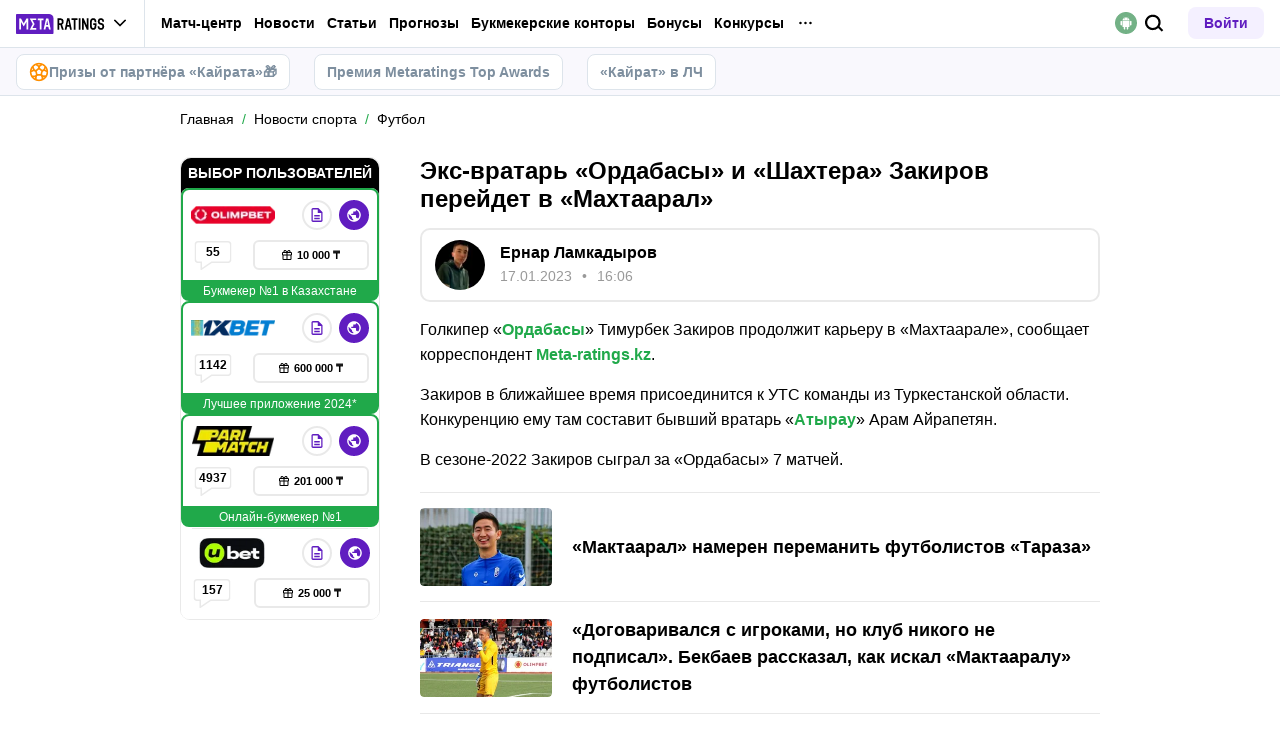

--- FILE ---
content_type: text/html; charset=utf-8
request_url: https://meta-ratings.kz/news/eks-vratar-ordabasy-i-shakhtera-zakirov-pereidet-v-makhtaaral-220532/
body_size: 64971
content:
<!DOCTYPE html><html lang="ru" prefix="og: https://ogp.me/ns#"><head><meta charSet="utf-8"/><meta http-equiv="X-UA-Compatible" content="IE=edge"/><meta name="theme-color" content="#601dc0"/><meta name="viewport" content="width=device-width, initial-scale=1, maximum-scale=1, user-scalable=0"/><link rel="preconnect" href="https://www.googletagmanager.com"/><title>Экс-вратарь «Ордабасы» и «Шахтера» Закиров перейдет в «Махтаарал»</title><meta name="description" content="Голкипер «Ордабасы» Тимурбек Закиров продолжит карьеру в «Махтаарале», сообщает корреспондент Meta-ratings.kz. Закиров в ближайшее время присоединится к УТС команды из Туркестанской области."/><link rel="canonical" href="https://meta-ratings.kz/news/eks-vratar-ordabasy-i-shakhtera-zakirov-pereidet-v-makhtaaral-220532/"/><link rel="alternate" hrefLang="ru-KZ" href="https://meta-ratings.kz/news/eks-vratar-ordabasy-i-shakhtera-zakirov-pereidet-v-makhtaaral-220532/"/><link rel="icon" type="image/x-icon" href="/favicon.ico"/><link rel="shortcut icon" type="image/x-icon" href="/images/favicon/favicon.ico"/><link rel="shortcut icon" type="image/x-icon" href="/images/favicon/favicon-16x16.ico"/><link rel="shortcut icon" type="image/x-icon" href="/images/favicon/favicon-24x24.ico"/><link rel="shortcut icon" type="image/x-icon" href="/images/favicon/favicon-32x32.ico"/><link rel="shortcut icon" type="image/x-icon" href="/images/favicon/favicon-48x48.ico"/><link rel="shortcut icon" type="image/x-icon" href="/images/favicon/favicon-64x64.ico"/><link rel="icon" type="image/png" sizes="32x32" href="/images/favicon/favicon-32x32.png"/><link rel="icon" type="image/png" sizes="96x96" href="/images/favicon/favicon-96x96.png"/><link rel="icon" type="image/png" sizes="16x16" href="/images/favicon/favicon-16x16.png"/><link rel="apple-touch-icon-precomposed" href="/images/favicon/ios-favicon-precomposed.svg"/><link rel="apple-touch-icon" href="/images/favicon/apple-touch-fav-16x16.png"/><link rel="apple-touch-icon" sizes="57x57" href="/images/favicon/apple-touch-fav-57x57.png"/><link rel="apple-touch-icon" sizes="114x114" href="/images/favicon/apple-touch-fav-114x114.png"/><link rel="apple-touch-icon" sizes="72x72" href="/images/favicon/apple-touch-fav-72x72.png"/><link rel="apple-touch-icon" sizes="144x144" href="/images/favicon/apple-touch-fav-144x144.png"/><link rel="apple-touch-icon" sizes="60x60" href="/images/favicon/apple-touch-fav-60x60.png"/><link rel="apple-touch-icon" sizes="120x120" href="/images/favicon/apple-touch-fav-120x120.png"/><link rel="apple-touch-icon" sizes="76x76" href="/images/favicon/apple-touch-fav-76x76.png"/><link rel="apple-touch-icon" sizes="152x152" href="/images/favicon/apple-touch-fav-152x152.png"/><link rel="apple-touch-icon" sizes="180x180" href="/images/favicon/apple-touch-fav-180x180.png"/><link rel="icon" type="image/png" sizes="192x192" href="/images/favicon/android-icon-192x192.png"/><link rel="mask-icon" href="/images/favicon/safari-pinned-tab.svg" color="#601dc0"/><meta name="apple-mobile-web-app-title" content="Metaratings"/><meta name="application-name" content="Metaratings"/><meta name="msapplication-TileColor" content="#601dc0"/><meta name="msapplication-TileImage" content="/images/favicon/meta-144x144.png"/><meta name="msapplication-config" content="/browserconfig.xml"/><link rel="manifest" href="/manifest.json" crossorigin="use-credentials"/><meta property="og:type" content="website"/><meta property="og:url" content="https://meta-ratings.kz/news/eks-vratar-ordabasy-i-shakhtera-zakirov-pereidet-v-makhtaaral-220532/"/><meta property="og:site_name" content="Metaratings"/><meta property="og:title" content="Экс-вратарь «Ордабасы» и «Шахтера» Закиров перейдет в «Махтаарал»"/><meta property="og:description" content="Голкипер «Ордабасы» Тимурбек Закиров продолжит карьеру в «Махтаарале», сообщает корреспондент Meta-ratings.kz. Закиров в ближайшее время присоединится к УТС команды из Туркестанской области."/><meta property="og:type" content="article"/><meta property="og:image" content="https://storage.yandexcloud.net/s3-metaratings-storage/images/af/45/af4567f9eaac0377d2dc953993fe83ca.jpg"/><meta property="og:article:published_time" content="2023-01-17T11:06:00.000Z"/><meta property="og:article:modified_time" content="2023-03-06T11:56:47.000Z"/><meta property="og:article:author" content="Ернар Ламкадыров"/><meta name="robots" content="index, follow, max-image-preview:large"/><link rel="alternate" type="application/rss+xml" title="Meta-ratings.kz: Новости событий спорта в Казахстане и мире" href="https://meta-ratings.kz/rss/google/"/><link rel="alternate" type="application/rss+xml" title="Meta-ratings.kz: Новости футбола в Казахстане и мире" href="https://meta-ratings.kz/rss/google/news-futbol/"/><script type="application/ld+json">{"@context":"https://schema.org","@type":"NewsArticle","mainEntityOfPage":{"@type":"WebPage","@id":"https://meta-ratings.kz/news/eks-vratar-ordabasy-i-shakhtera-zakirov-pereidet-v-makhtaaral-220532/"},"author":{"@type":"Person","name":"Ернар Ламкадыров","url":"https://meta-ratings.kz/authors/ernar-lamkadyrov/"},"publisher":{"@type":"Organization","name":"Metaratings","url":"https://meta-ratings.kz/","image":{"@type":"ImageObject","url":"https://meta-ratings.kz/images/logo-shema.png","width":1300,"height":300}},"url":"https://meta-ratings.kz/news/eks-vratar-ordabasy-i-shakhtera-zakirov-pereidet-v-makhtaaral-220532/","headline":"Экс-вратарь «Ордабасы» и «Шахтера» Закиров перейдет в «Махтаарал»","description":"Голкипер «Ордабасы» Тимурбек Закиров продолжит карьеру в «Махтаарале», сообщает корреспондент Meta-ratings.kz. Закиров в ближайшее время присоединится к УТС команды из Туркестанской области.","datePublished":"2023-01-17T17:06:00+06:00","dateModified":"2023-03-06T17:56:47+06:00","image":{"@type":"ImageObject","url":"https://storage.yandexcloud.net/s3-metaratings-storage/images/af/45/af4567f9eaac0377d2dc953993fe83ca.jpg","width":1280,"height":853},"articleBody":"Голкипер «Ордабасы» Тимурбек Закиров продолжит карьеру в «Махтаарале», сообщает корреспондент Meta-ratings.kz. Закиров в ближайшее время присоединится к УТС команды из Туркестанской области. Конкуренцию ему там составит бывший вратарь «Атырау» Арам Айрапетян. В сезоне-2022 Закиров сыграл за «Ордабасы» 7 матчей."}</script><script type="text/javascript" id="pageAnalytics">
        (function () {
            const user_id = window.localStorage.getItem('user_id'),
                authorId = '164',
                postId = '220532';

            window.pageAnalytics={"section":"/news/futbol/","id_post":"220532","id_author":"164"};

            if (!window.dataLayer) {
                window.dataLayer = []
            }

            let customPageData = {
               section: '/news/futbol/'
            };

            window.id_author = authorId !== "undefined" ? authorId : undefined;
            window.id_post = postId !== "undefined" ? postId : undefined;

            if (authorId !== "undefined") {
                customPageData.id_author = authorId;
            }

            if (postId !== "undefined") {
                customPageData.id_post = postId;
            }

            window.dataLayer.push({
                 event: 'custom_page',
                 ...customPageData
            });

            if(user_id && !window.isLoginEventSent) {
                window.dataLayer.push({
                     event: 'login',
                     user_id: user_id,
                })
                window.isLoginEventSent = true;
            }
        })()
    </script><script id="gtm">
                (function (w, d, s, l, i) {
                        w[l] = w[l] || [];
                        w[l].push({
                        "gtm.start": new Date().getTime(), event: "gtm.js",
                    });
                        var f = d.getElementsByTagName(s)[0],
                        j = d.createElement(s), dl = l != "dataLayer" ? "&l=" + l : "";
                        j.async = true;
                        j.src = "https://googletagmanager.com/gtm.js?id=" + i + dl;
                        f.parentNode.insertBefore(j, f);
                    })(window, document, "script", "dataLayer", "GTM-MZHJ2D7");
                        window.dataLayer = window.dataLayer || [];
                </script><meta name="next-head-count" content="54"/><link data-next-font="" rel="preconnect" href="/" crossorigin="anonymous"/><link rel="preload" href="/_next/static/css/776aa8ff2ba125b0.css" as="style"/><link rel="stylesheet" href="/_next/static/css/776aa8ff2ba125b0.css" data-n-g=""/><link rel="preload" href="/_next/static/css/735f2dca9ae81658.css" as="style"/><link rel="stylesheet" href="/_next/static/css/735f2dca9ae81658.css" data-n-g=""/><link rel="preload" href="/_next/static/css/aefb7d0b13e84e77.css" as="style"/><link rel="stylesheet" href="/_next/static/css/aefb7d0b13e84e77.css" data-n-p=""/><link rel="preload" href="/_next/static/css/f339ec5dfda36b72.css" as="style"/><link rel="stylesheet" href="/_next/static/css/f339ec5dfda36b72.css" data-n-p=""/><link rel="preload" href="/_next/static/css/29826d2acef5d374.css" as="style"/><link rel="stylesheet" href="/_next/static/css/29826d2acef5d374.css" data-n-p=""/><link rel="preload" href="/_next/static/css/5b83d9450aeacb58.css" as="style"/><link rel="stylesheet" href="/_next/static/css/5b83d9450aeacb58.css" data-n-p=""/><link rel="preload" href="/_next/static/css/037d500206a33c48.css" as="style"/><link rel="stylesheet" href="/_next/static/css/037d500206a33c48.css" data-n-p=""/><link rel="preload" href="/_next/static/css/ca4b3a46d56b705a.css" as="style"/><link rel="stylesheet" href="/_next/static/css/ca4b3a46d56b705a.css" data-n-p=""/><link rel="preload" href="/_next/static/css/cafebbef7be39b32.css" as="style"/><link rel="stylesheet" href="/_next/static/css/cafebbef7be39b32.css" data-n-p=""/><link rel="preload" href="/_next/static/css/912b011bf9730620.css" as="style"/><link rel="stylesheet" href="/_next/static/css/912b011bf9730620.css" data-n-p=""/><link rel="preload" href="/_next/static/css/d153c8cb7c31af5b.css" as="style"/><link rel="stylesheet" href="/_next/static/css/d153c8cb7c31af5b.css" data-n-p=""/><link rel="preload" href="/_next/static/css/0a97eb7a26a688fe.css" as="style"/><link rel="stylesheet" href="/_next/static/css/0a97eb7a26a688fe.css"/><link rel="preload" href="/_next/static/css/9af7437d64e34662.css" as="style"/><link rel="stylesheet" href="/_next/static/css/9af7437d64e34662.css"/><link rel="preload" href="/_next/static/css/abf54cbfba82b3b2.css" as="style"/><link rel="stylesheet" href="/_next/static/css/abf54cbfba82b3b2.css"/><link rel="preload" href="/_next/static/css/a79401f4b6efebf0.css" as="style"/><link rel="stylesheet" href="/_next/static/css/a79401f4b6efebf0.css"/><noscript data-n-css=""></noscript><script defer="" nomodule="" src="/_next/static/chunks/polyfills-42372ed130431b0a.js"></script><script defer="" src="/_next/static/chunks/63753.1c1a7ea3000aeab3.js"></script><script defer="" src="/_next/static/chunks/14464.7244ba4530ea643e.js"></script><script defer="" src="/_next/static/chunks/31908.b3902a59eed61bf5.js"></script><script defer="" src="/_next/static/chunks/14532.9d8c8c82fb6737fc.js"></script><script src="/_next/static/chunks/webpack-82df8057404fd287.js" defer=""></script><script src="/_next/static/chunks/vendors-cba9e586-d23b440431fb177b.js" defer=""></script><script src="/_next/static/chunks/vendors-4ac11aeb-7e8882e765b11830.js" defer=""></script><script src="/_next/static/chunks/vendors-3fe5067f-8e16dbda32729e05.js" defer=""></script><script src="/_next/static/chunks/vendors-9a545e02-1cbbf2ad21d38e8f.js" defer=""></script><script src="/_next/static/chunks/vendors-19dc620f-ae35badf2204e72c.js" defer=""></script><script src="/_next/static/chunks/vendors-7fe5891a-4a40a994e047a3f1.js" defer=""></script><script src="/_next/static/chunks/vendors-e2a97014-87f9785f5fc94db8.js" defer=""></script><script src="/_next/static/chunks/vendors-c938e5b3-c4402e80c03dad60.js" defer=""></script><script src="/_next/static/chunks/vendors-59d75f37-8b5b728c5a79e4f3.js" defer=""></script><script src="/_next/static/chunks/vendors-8ab63dfe-80d2935f818227fd.js" defer=""></script><script src="/_next/static/chunks/vendors-0925edb1-766c96e70189fb8d.js" defer=""></script><script src="/_next/static/chunks/vendors-db3d8700-1010b486fe5c06ce.js" defer=""></script><script src="/_next/static/chunks/vendors-1d54e4e8-f3bd74fc8eed1c5d.js" defer=""></script><script src="/_next/static/chunks/vendors-baa937d0-d6649374ec250c86.js" defer=""></script><script src="/_next/static/chunks/vendors-00833fa6-6aaa83388f544fed.js" defer=""></script><script src="/_next/static/chunks/vendors-6185be05-68e389316382e7e0.js" defer=""></script><script src="/_next/static/chunks/vendors-02822025-c583b52b5a36d70b.js" defer=""></script><script src="/_next/static/chunks/vendors-0918ad5d-64f2c6a659c6af3f.js" defer=""></script><script src="/_next/static/chunks/vendors-1a8eafcc-ad2dac22abd0b99c.js" defer=""></script><script src="/_next/static/chunks/vendors-89fe0edc-8fd5f3acb9b23b0f.js" defer=""></script><script src="/_next/static/chunks/vendors-2e4e6f52-5654e1b19ce913f4.js" defer=""></script><script src="/_next/static/chunks/vendors-40002717-62171335d93ac4ff.js" defer=""></script><script src="/_next/static/chunks/vendors-b49fab05-5e9f4d972ec9fc01.js" defer=""></script><script src="/_next/static/chunks/vendors-2ef5bd86-babefdbdd6542d39.js" defer=""></script><script src="/_next/static/chunks/vendors-f67df17f-9ee1aaa44a0709cc.js" defer=""></script><script src="/_next/static/chunks/vendors-fc14d040-18cf3c1301d1b3e7.js" defer=""></script><script src="/_next/static/chunks/vendors-ca932aff-193da0bc3192d3a9.js" defer=""></script><script src="/_next/static/chunks/vendors-0fbe0e3f-06a9a419ef0556b7.js" defer=""></script><script src="/_next/static/chunks/vendors-2ac4632b-2d4d564d1180e370.js" defer=""></script><script src="/_next/static/chunks/vendors-42bbf998-e27712293e803643.js" defer=""></script><script src="/_next/static/chunks/vendors-9a66d3c2-9dc3c72c04f9d401.js" defer=""></script><script src="/_next/static/chunks/vendors-c9699fa7-b0f547bcf080b492.js" defer=""></script><script src="/_next/static/chunks/vendors-62668021-56c9985c69ca0765.js" defer=""></script><script src="/_next/static/chunks/vendors-89d5c698-19afdc4c8abd6211.js" defer=""></script><script src="/_next/static/chunks/vendors-a0de3438-ce00599db6b4db57.js" defer=""></script><script src="/_next/static/chunks/vendors-cca472bf-6e3dc752cc2d4803.js" defer=""></script><script src="/_next/static/chunks/vendors-f039ecc1-2446e136900c8bf7.js" defer=""></script><script src="/_next/static/chunks/vendors-b23b11a0-fb2bbcfc5010a6bd.js" defer=""></script><script src="/_next/static/chunks/vendors-eb2fbf4c-96bc85ff5e7808fc.js" defer=""></script><script src="/_next/static/chunks/vendors-48b8d778-9a3c12df5ee18e89.js" defer=""></script><script src="/_next/static/chunks/main-47152c340e12d1e6.js" defer=""></script><script src="/_next/static/chunks/pages/_app-f415c862e041b05e.js" defer=""></script><script src="/_next/static/chunks/67865-18e8dedba8caf896.js" defer=""></script><script src="/_next/static/chunks/79170-e4d61b828db5e2c7.js" defer=""></script><script src="/_next/static/chunks/40261-e34d9f9a9ec15978.js" defer=""></script><script src="/_next/static/chunks/39055-676a824f76d92d0f.js" defer=""></script><script src="/_next/static/chunks/33716-da55a67f033310b8.js" defer=""></script><script src="/_next/static/chunks/49955-223ab0eb6cebaa39.js" defer=""></script><script src="/_next/static/chunks/52495-10ccfda8ebc61e83.js" defer=""></script><script src="/_next/static/chunks/50835-9a6c9146aa9af2d3.js" defer=""></script><script src="/_next/static/chunks/52179-185b834981f9e9fa.js" defer=""></script><script src="/_next/static/chunks/83288-e73f1576f6d703b9.js" defer=""></script><script src="/_next/static/chunks/48074-4941c98b23f97265.js" defer=""></script><script src="/_next/static/chunks/pages/news/%5B...slug%5D-e3e2c08ccfa2cc46.js" defer=""></script><script src="/_next/static/wTIr7X0LybDkccPcj00wG/_buildManifest.js" defer=""></script><script src="/_next/static/wTIr7X0LybDkccPcj00wG/_ssgManifest.js" defer=""></script></head><body><div id="__next"><style>
    #nprogress {
      pointer-events: none;
    }
    #nprogress .bar {
      background: #601dc0;
      position: fixed;
      z-index: 9999;
      top: 0;
      left: 0;
      width: 100%;
      height: 3px;
    }
    #nprogress .peg {
      display: block;
      position: absolute;
      right: 0px;
      width: 100px;
      height: 100%;
      box-shadow: 0 0 10px #601dc0, 0 0 5px #601dc0;
      opacity: 1;
      -webkit-transform: rotate(3deg) translate(0px, -4px);
      -ms-transform: rotate(3deg) translate(0px, -4px);
      transform: rotate(3deg) translate(0px, -4px);
    }
    #nprogress .spinner {
      display: block;
      position: fixed;
      z-index: 1031;
      top: 15px;
      right: 15px;
    }
    #nprogress .spinner-icon {
      width: 18px;
      height: 18px;
      box-sizing: border-box;
      border: solid 2px transparent;
      border-top-color: #601dc0;
      border-left-color: #601dc0;
      border-radius: 50%;
      -webkit-animation: nprogresss-spinner 400ms linear infinite;
      animation: nprogress-spinner 400ms linear infinite;
    }
    .nprogress-custom-parent {
      overflow: hidden;
      position: relative;
    }
    .nprogress-custom-parent #nprogress .spinner,
    .nprogress-custom-parent #nprogress .bar {
      position: absolute;
    }
    @-webkit-keyframes nprogress-spinner {
      0% {
        -webkit-transform: rotate(0deg);
      }
      100% {
        -webkit-transform: rotate(360deg);
      }
    }
    @keyframes nprogress-spinner {
      0% {
        transform: rotate(0deg);
      }
      100% {
        transform: rotate(360deg);
      }
    }
  </style><noscript><iframe src="https://www.googletagmanager.com/ns.html?id=GTM-MZHJ2D7" height="0" width="0" style="display:none;visibility:hidden"></iframe></noscript><header id="main-header" class="Header_sizes__RgTCq Header_header__V0nSf Header_headerWithSub__MNYzM Header_headerWithStickyBookmakers__KQHb_"><div class="Header_regionRedirectBanner__LXZ_4"></div><section class="Header_headerWrapper__W5MO4 Header_isTop__heVNW mainHeader"><div class="Header_headerContainer__MI4xQ"><div class="Header_headerFlex__CQJU1"><div class="ProjectSwitcher_switcher__mWeOT ProjectSwitcher_projectSwitcher__NwM7Q projectSwitcher"><a href="/" class="ProjectSwitcher_projectSwitcherButton__6HY9l"><span class="ProjectSwitcher_projectSwitcherLogo__3rP2x"><svg class="" width="89" height="20"></svg></span><span class="ProjectSwitcher_projectSwitcherArrow__atfSh"><svg class="" width="12" height="12"></svg></span></a><ul class="ProjectSwitcher_projectSwitcherList__5POQE"><li><a href="https://mma.metaratings.ru/" class="ProjectSwitcher_item__TVmp8" target="_blank" rel="noreferrer"><span class="ProjectSwitcher_branding__MZQoz"><span class="ProjectSwitcher_projectSwitcherLogo__3rP2x"><svg class="" width="70" height="20"></svg></span></span><span class="ProjectSwitcher_description__VK_f2">Все о единоборствах</span></a></li><li><a href="https://cybersport.metaratings.ru/" class="ProjectSwitcher_item__TVmp8" target="_blank" rel="noreferrer"><span class="ProjectSwitcher_branding__MZQoz"><span class="ProjectSwitcher_projectSwitcherLogo__3rP2x"><svg class="" width="114" height="20"></svg></span></span><span class="ProjectSwitcher_description__VK_f2">Все о киберспорте</span></a></li></ul></div><nav class="Nav_headerMenu__kK6PF nav"><form class="Search_headerSearch__b5Glv Nav_headerSearch__dVcdS" action="/search/"><input type="text" placeholder="Поиск" name="q" required=""/><button><svg class="" width="18" height="18"></svg></button><button class="Search_isClear__8cvYo" type="reset"><svg class="" width="7" height="7"></svg></button></form><a href="/feed/" class="Nav_item__YdwfA">Лента</a><div class="Nav_item__YdwfA"><a href="https://meta-ratings.kz/match-center/" class="">Матч-центр</a><span class="Nav_arrow__9wZ2X"><svg class="" width="16" height="16"></svg></span><ul class="Nav_level2___GaMs" style="--listHeight:92px"><li class="Nav_item__YdwfA"><a href="https://meta-ratings.kz/match-center/football/" class="Nav_item__YdwfA">Футбол</a></li></ul></div><div class="Nav_item__YdwfA"><a href="/news/" class="">Новости</a><span class="Nav_arrow__9wZ2X"><svg class="" width="16" height="16"></svg></span><ul class="Nav_level2___GaMs" style="--listHeight:1020px"><li class="Nav_item__YdwfA"><a href="/news/" class="">Все новости</a></li><li class="Nav_item__YdwfA"><a href="/news/eksklyuzivy/" class="Nav_item__YdwfA">Эксклюзивы</a></li><li class="Nav_item__YdwfA"><a href="/news/futbol/" class="Nav_item__YdwfA">Футбол</a></li><li class="Nav_item__YdwfA"><a href="https://metasportforum.com/" class="Nav_item__YdwfA">Meta Sport Forum</a></li><li class="Nav_item__YdwfA"><a href="/news/mma/" class="Nav_item__YdwfA">Единоборства</a></li><li class="Nav_item__YdwfA"><a href="/news/tennis/" class="Nav_item__YdwfA">Теннис</a></li><li class="Nav_item__YdwfA"><a href="/news/hokkey/" class="Nav_item__YdwfA">Хоккей</a></li><li class="Nav_item__YdwfA"><a href="/news/basketbol/" class="Nav_item__YdwfA">Баскетбол</a></li><li class="Nav_item__YdwfA"><a href="/news/sportivnyy-biznes/" class="">Спортивный бизнес</a><span class="Nav_arrow__9wZ2X"><svg class="" width="16" height="16"></svg></span><ul class="Nav_level3__LfI1W" style="--listHeight:156px"><li class="Nav_item__YdwfA"><a href="/news/sportivnyy-biznes/" class="">Спортивный бизнес</a></li><li class="Nav_item__YdwfA"><a href="/news/sportivnyy-biznes/betting/" class="Nav_item__YdwfA">Беттинг</a></li><li class="Nav_item__YdwfA"><a href="/news/sportivnyy-biznes/biznes/" class="Nav_item__YdwfA">Бизнес</a></li></ul></li><li class="Nav_item__YdwfA"><a href="/news/transfery/" class="Nav_item__YdwfA">Трансферы</a></li><li class="Nav_item__YdwfA"><a href="/news/figurnoe-katanie/" class="Nav_item__YdwfA">Фигурное катание</a></li><li class="Nav_item__YdwfA"><a href="/news/biatlon/" class="Nav_item__YdwfA">Биатлон</a></li><li class="Nav_item__YdwfA"><a href="/news/kibersport/" class="Nav_item__YdwfA">Киберспорт</a></li><li class="Nav_item__YdwfA"><a href="/lotonews/" class="Nav_item__YdwfA">Лотереи</a></li><li class="Nav_item__YdwfA"><a href="/events/" class="Nav_item__YdwfA">Анонсы событий</a></li><li class="Nav_item__YdwfA"><a href="/pryamye-sportivnye-translyacii-online/" class="Nav_item__YdwfA">Спортивные трансляции</a></li></ul></div><div class="Nav_item__YdwfA"><a href="/blog/" class="">Статьи</a><span class="Nav_arrow__9wZ2X"><svg class="" width="16" height="16"></svg></span><ul class="Nav_level2___GaMs" style="--listHeight:1500px"><li class="Nav_item__YdwfA"><a href="/blog/" class="">О спорте</a></li><li class="Nav_item__YdwfA"><a href="https://meta-ratings.kz/blog/" class="Nav_item__YdwfA">О спорте</a></li><li class="Nav_item__YdwfA"><a href="https://meta-ratings.kz/blog/interview/" class="Nav_item__YdwfA">Интервью</a></li><li class="Nav_item__YdwfA"><a href="/blog/sportivnyy-biznes/" class="Nav_item__YdwfA">Спортивный бизнес</a></li><li class="Nav_item__YdwfA"><a href="https://meta-ratings.kz/blog/topy/" class="Nav_item__YdwfA">Топы и рейтинги</a></li><li class="Nav_item__YdwfA"><a href="/best-bookmakers/" class="">О букмекерских конторах</a><span class="Nav_arrow__9wZ2X"><svg class="" width="16" height="16"></svg></span><ul class="Nav_level3__LfI1W" style="--listHeight:892px"><li class="Nav_item__YdwfA"><a href="/best-bookmakers/" class="">Все о букмекерских конторах</a></li><li class="Nav_item__YdwfA"><a href="/registraciya-v-bukmekerskoj-kontore/" class="">Как зарегистрироваться</a><span class="Nav_arrow__9wZ2X"><svg class="" width="16" height="16"></svg></span><ul class="Nav_level3__LfI1W" style="--listHeight:604px"><li class="Nav_item__YdwfA"><a href="/best-bookmakers/registraciya-v-bk-olimpbet/" class="Nav_item__YdwfA">OlimpBet</a></li><li class="Nav_item__YdwfA"><a href="/best-bookmakers/fonbet-registraciya/" class="Nav_item__YdwfA">Фонбет</a></li><li class="Nav_item__YdwfA"><a href="/best-bookmakers/registraciya-parimatch/" class="Nav_item__YdwfA">Париматч</a></li><li class="Nav_item__YdwfA"><a href="/best-bookmakers/1xbet-registraciya/" class="Nav_item__YdwfA">Регистрация в 1xbet</a></li><li class="Nav_item__YdwfA"><a href="/best-bookmakers/pin-up-kz-registraciya/" class="Nav_item__YdwfA">Pin Up</a></li><li class="Nav_item__YdwfA"><a href="/best-bookmakers/registratsiya-v-tennisi-kz/" class="Nav_item__YdwfA">Тенниси</a></li><li class="Nav_item__YdwfA"><a href="/best-bookmakers/ubet-registraciya/" class="Nav_item__YdwfA">Ubet</a></li><li class="Nav_item__YdwfA"><a href="/best-bookmakers/registratsiya-winline/" class="Nav_item__YdwfA">Winline</a></li><li class="Nav_item__YdwfA"><a href="/best-bookmakers/betsson-registraciya/" class="Nav_item__YdwfA">Бетссон</a></li></ul></li><li class="Nav_item__YdwfA"><a href="/mobilnye-prilozheniya-bukmekerov/" class="Nav_item__YdwfA">Приложения букмекеров</a></li><li class="Nav_item__YdwfA"><a href="/prilozheniya-bukmekerskih-kontor-na-iphone/" class="">Приложения на iOS</a><span class="Nav_arrow__9wZ2X"><svg class="" width="16" height="16"></svg></span><ul class="Nav_level3__LfI1W" style="--listHeight:604px"><li class="Nav_item__YdwfA"><a href="/best-bookmakers/skachat-1xbet-na-iphone/" class="Nav_item__YdwfA">1xBet на Айфон</a></li><li class="Nav_item__YdwfA"><a href="/best-bookmakers/skachat-prilozhenie-bk-olimp-na-iphone/" class="Nav_item__YdwfA">Олимпбет на Айфон</a></li><li class="Nav_item__YdwfA"><a href="/best-bookmakers/skachat-prilozhenie-parimatch-na-iphone/" class="Nav_item__YdwfA">Париматч</a></li><li class="Nav_item__YdwfA"><a href="/best-bookmakers/skachat-fonbet-na-iphone/" class="Nav_item__YdwfA">Фонбет</a></li><li class="Nav_item__YdwfA"><a href="/best-bookmakers/prilozhenie-winline-na-ios/" class="Nav_item__YdwfA">Винлайн на Айфон</a></li><li class="Nav_item__YdwfA"><a href="/best-bookmakers/pin-up-bet-skachat-na-iphone/" class="Nav_item__YdwfA">Pin Up</a></li><li class="Nav_item__YdwfA"><a href="/best-bookmakers/skachat-prilozhenie-ubet-na-iphone/" class="Nav_item__YdwfA">Юбет</a></li><li class="Nav_item__YdwfA"><a href="/best-bookmakers/tennisi-ios/" class="Nav_item__YdwfA">Тенниси на Айфон</a></li><li class="Nav_item__YdwfA"><a href="/best-bookmakers/betsson-skachat-na-iphone/" class="Nav_item__YdwfA">Betsson КЗ</a></li></ul></li><li class="Nav_item__YdwfA"><a href="/bonuses/" class="">О бонусах БК</a><span class="Nav_arrow__9wZ2X"><svg class="" width="16" height="16"></svg></span><ul class="Nav_level3__LfI1W" style="--listHeight:284px"><li class="Nav_item__YdwfA"><a href="/best-bookmakers/winline-freebet/" class="Nav_item__YdwfA">Винлайн фрибет</a></li><li class="Nav_item__YdwfA"><a href="/best-bookmakers/bonus-1xbet/" class="Nav_item__YdwfA">1xBet бонус</a></li><li class="Nav_item__YdwfA"><a href="/best-bookmakers/promokod-1xbet/" class="Nav_item__YdwfA">Промокод на 1xbet</a></li><li class="Nav_item__YdwfA"><a href="/best-bookmakers/promokod-fonbet/" class="Nav_item__YdwfA">Промокоды Fonbet</a></li></ul></li></ul></li><li class="Nav_item__YdwfA"><a href="/prilozheniya-bukmekerskih-kontor-na-android/" class="">Приложения БК на Андроид</a><span class="Nav_arrow__9wZ2X"><svg class="" width="16" height="16"></svg></span><ul class="Nav_level3__LfI1W" style="--listHeight:604px"><li class="Nav_item__YdwfA"><a href="/best-bookmakers/1xbet-skachat-na-android/" class="Nav_item__YdwfA">Скачать 1xBet</a></li><li class="Nav_item__YdwfA"><a href="/best-bookmakers/skachat-prilozhenie-bk-olimp-na-android/" class="Nav_item__YdwfA">Олимп Бет скачать</a></li><li class="Nav_item__YdwfA"><a href="/best-bookmakers/pin-up-bet-mobilnoe-prilozhenie-android/" class="Nav_item__YdwfA">Скачать Pin Up</a></li><li class="Nav_item__YdwfA"><a href="/best-bookmakers/skachat-prilozhenie-ubet-na-android/" class="Nav_item__YdwfA">Скачать Ubet</a></li><li class="Nav_item__YdwfA"><a href="/best-bookmakers/prilozhenie-winline-dlya-android/" class="Nav_item__YdwfA">Скачать Винлайн</a></li><li class="Nav_item__YdwfA"><a href="/best-bookmakers/skachat-prilozhenie-parimatch-kz-na-android/" class="Nav_item__YdwfA">Париматч</a></li><li class="Nav_item__YdwfA"><a href="/best-bookmakers/bk-tennisi-na-android/" class="Nav_item__YdwfA">Тенниси КЗ</a></li><li class="Nav_item__YdwfA"><a href="/best-bookmakers/fonbet-kz-skachat-na-android/" class="Nav_item__YdwfA">Фонбет</a></li><li class="Nav_item__YdwfA"><a href="/best-bookmakers/betsson-skachat-na-android/" class="Nav_item__YdwfA">Betsson KZ</a></li></ul></li><li class="Nav_item__YdwfA"><a href="/stavki/" class="Nav_item__YdwfA">О ставках</a></li><li class="Nav_item__YdwfA"><a href="/best-loto/" class="Nav_item__YdwfA">О лотереях</a></li></ul></div><div class="Nav_item__YdwfA"><a href="/prognozy/" class="">Прогнозы</a><span class="Nav_arrow__9wZ2X"><svg class="" width="16" height="16"></svg></span><ul class="Nav_level2___GaMs" style="--listHeight:924px"><li class="Nav_item__YdwfA"><a href="/prognozy/" class="">Все прогнозы</a></li><li class="Nav_item__YdwfA"><a href="/prognozy/futbol/" class="">Футбол</a><span class="Nav_arrow__9wZ2X"><svg class="" width="16" height="16"></svg></span><ul class="Nav_level3__LfI1W" style="--listHeight:348px"><li class="Nav_item__YdwfA"><a href="/prognozy/futbol/" class="">Все прогнозы на футбол</a></li><li class="Nav_item__YdwfA"><a href="/prognozy/futbol/klubnyi-chempionat-mira/" class="Nav_item__YdwfA">Клубный ЧМ-2025</a></li><li class="Nav_item__YdwfA"><a href="/prognozy/futbol/liga-chempionov-uefa/" class="Nav_item__YdwfA">Лига чемпионов</a></li><li class="Nav_item__YdwfA"><a href="/prognozy/futbol/liga-evropy-uefa/" class="Nav_item__YdwfA">Лига Европы</a></li><li class="Nav_item__YdwfA"><a href="/prognozy/futbol/rpl/" class="Nav_item__YdwfA">РПЛ</a></li><li class="Nav_item__YdwfA"><a href="/prognozy/futbol/apl/" class="Nav_item__YdwfA">АПЛ</a></li></ul></li><li class="Nav_item__YdwfA"><a href="/prognozy/hokkey/" class="">Хоккей</a><span class="Nav_arrow__9wZ2X"><svg class="" width="16" height="16"></svg></span><ul class="Nav_level3__LfI1W" style="--listHeight:156px"><li class="Nav_item__YdwfA"><a href="/prognozy/hokkey/" class="">Все прогнозы на хоккей</a></li><li class="Nav_item__YdwfA"><a href="/prognozy/hokkey/khl/" class="Nav_item__YdwfA">КХЛ</a></li><li class="Nav_item__YdwfA"><a href="/prognozy/hokkey/nhl/" class="Nav_item__YdwfA">НХЛ</a></li></ul></li><li class="Nav_item__YdwfA"><a href="/prognozy/tennis/" class="Nav_item__YdwfA">Теннис</a></li><li class="Nav_item__YdwfA"><a href="/prognozy/basketbol/" class="">Баскетбол</a><span class="Nav_arrow__9wZ2X"><svg class="" width="16" height="16"></svg></span><ul class="Nav_level3__LfI1W" style="--listHeight:156px"><li class="Nav_item__YdwfA"><a href="/prognozy/basketbol/" class="">Все прогнозы на баскетбол</a></li><li class="Nav_item__YdwfA"><a href="/prognozy/basketbol/nba/" class="Nav_item__YdwfA">НБА</a></li><li class="Nav_item__YdwfA"><a href="/prognozy/basketbol/evroliga/" class="Nav_item__YdwfA">Евролига</a></li></ul></li><li class="Nav_item__YdwfA"><a href="/prognozy/voleybol/" class="Nav_item__YdwfA">Волейбол</a></li><li class="Nav_item__YdwfA"><a href="/prognozy/mma/" class="">Единоборства</a><span class="Nav_arrow__9wZ2X"><svg class="" width="16" height="16"></svg></span><ul class="Nav_level3__LfI1W" style="--listHeight:220px"><li class="Nav_item__YdwfA"><a href="/prognozy/mma/" class="">Все прогнозы на единоборства</a></li><li class="Nav_item__YdwfA"><a href="/prognozy/mma/" class="Nav_item__YdwfA">ММА</a></li><li class="Nav_item__YdwfA"><a href="/prognozy/ufc/" class="Nav_item__YdwfA">UFC</a></li><li class="Nav_item__YdwfA"><a href="/prognozy/boks/" class="Nav_item__YdwfA">Бокс</a></li></ul></li><li class="Nav_item__YdwfA"><a href="/prognozy/kibersport/" class="">Киберспорт</a><span class="Nav_arrow__9wZ2X"><svg class="" width="16" height="16"></svg></span><ul class="Nav_level3__LfI1W" style="--listHeight:220px"><li class="Nav_item__YdwfA"><a href="/prognozy/kibersport/" class="">Все прогнозы на киберспорт</a></li><li class="Nav_item__YdwfA"><a href="/prognozy/kibersport/cs-go/" class="Nav_item__YdwfA">CS:GO</a></li><li class="Nav_item__YdwfA"><a href="/prognozy/kibersport/dota-2/" class="Nav_item__YdwfA">Dota 2</a></li><li class="Nav_item__YdwfA"><a href="/prognozy/kibersport/fifa/" class="Nav_item__YdwfA">FIFA</a></li></ul></li><li class="Nav_item__YdwfA"><a href="/prognozy/express/" class="Nav_item__YdwfA">Экспрессы</a></li><li class="Nav_item__YdwfA"><a href="/prognozy/pro/" class="Nav_item__YdwfA">От профессионалов</a></li></ul></div><div class="Nav_item__YdwfA"><a href="/bookmakersrating/" class="">Букмекерские конторы</a><span class="Nav_arrow__9wZ2X"><svg class="" width="16" height="16"></svg></span><ul class="Nav_level2___GaMs" style="--listHeight:924px"><li class="Nav_item__YdwfA"><a href="/bookmakersrating/" class="">Букмекерские конторы</a></li><li class="Nav_item__YdwfA"><a href="/bookmakersrating/" class="">Букмекеры Казахстана</a><span class="Nav_arrow__9wZ2X"><svg class="" width="16" height="16"></svg></span><ul class="Nav_level3__LfI1W" style="--listHeight:604px"><li class="Nav_item__YdwfA"><a href="/bookmakersrating/1xbet-kz/" class="">1хБет</a><span class="Nav_arrow__9wZ2X"><svg class="" width="16" height="16"></svg></span><ul class="Nav_level3__LfI1W" style="--listHeight:92px"><li class="Nav_item__YdwfA"><a href="/bookmakersrating/1xbet-kz/reviews/" class="Nav_item__YdwfA">Отзывы 1xBet</a></li></ul></li><li class="Nav_item__YdwfA"><a href="/bookmakersrating/olimpbet-kz/" class="">Олимпбет</a><span class="Nav_arrow__9wZ2X"><svg class="" width="16" height="16"></svg></span><ul class="Nav_level3__LfI1W" style="--listHeight:92px"><li class="Nav_item__YdwfA"><a href="/bookmakersrating/olimpbet-kz/reviews/" class="Nav_item__YdwfA">Отзывы Olimpbet</a></li></ul></li><li class="Nav_item__YdwfA"><a href="/bookmakersrating/fonbet-kz/" class="">Фонбет</a><span class="Nav_arrow__9wZ2X"><svg class="" width="16" height="16"></svg></span><ul class="Nav_level3__LfI1W" style="--listHeight:92px"><li class="Nav_item__YdwfA"><a href="/bookmakersrating/fonbet-kz/reviews/" class="Nav_item__YdwfA">Отзывы Fonbet</a></li></ul></li><li class="Nav_item__YdwfA"><a href="/bookmakersrating/winline-kz/" class="">Винлайн</a><span class="Nav_arrow__9wZ2X"><svg class="" width="16" height="16"></svg></span><ul class="Nav_level3__LfI1W" style="--listHeight:92px"><li class="Nav_item__YdwfA"><a href="/bookmakersrating/winline-kz/reviews/" class="Nav_item__YdwfA">Отзывы Winline</a></li></ul></li><li class="Nav_item__YdwfA"><a href="https://meta-ratings.kz/bookmakersrating/parimatch-kz/" class="">Париматч</a><span class="Nav_arrow__9wZ2X"><svg class="" width="16" height="16"></svg></span><ul class="Nav_level3__LfI1W" style="--listHeight:92px"><li class="Nav_item__YdwfA"><a href="/bookmakersrating/parimatch-kz/reviews/" class="Nav_item__YdwfA">Отзывы Париматч</a></li></ul></li><li class="Nav_item__YdwfA"><a href="/bookmakersrating/pinupkz/" class="">Pin Up</a><span class="Nav_arrow__9wZ2X"><svg class="" width="16" height="16"></svg></span><ul class="Nav_level3__LfI1W" style="--listHeight:92px"><li class="Nav_item__YdwfA"><a href="/bookmakersrating/pinupkz/reviews/" class="Nav_item__YdwfA">Отзывы Pin Up</a></li></ul></li><li class="Nav_item__YdwfA"><a href="/bookmakersrating/ubet/" class="">Ubet</a><span class="Nav_arrow__9wZ2X"><svg class="" width="16" height="16"></svg></span><ul class="Nav_level3__LfI1W" style="--listHeight:92px"><li class="Nav_item__YdwfA"><a href="/bookmakersrating/ubet/reviews/" class="Nav_item__YdwfA">Отзывы Ubet</a></li></ul></li><li class="Nav_item__YdwfA"><a href="/bookmakersrating/tennisi-kz/" class="">Тенниси</a><span class="Nav_arrow__9wZ2X"><svg class="" width="16" height="16"></svg></span><ul class="Nav_level3__LfI1W" style="--listHeight:92px"><li class="Nav_item__YdwfA"><a href="/bookmakersrating/tennisi-kz/reviews/" class="Nav_item__YdwfA">Отзывы Tennisi</a></li></ul></li><li class="Nav_item__YdwfA"><a href="/bookmakersrating/betsson/" class="">Бетссон</a><span class="Nav_arrow__9wZ2X"><svg class="" width="16" height="16"></svg></span><ul class="Nav_level3__LfI1W" style="--listHeight:92px"><li class="Nav_item__YdwfA"><a href="/bookmakersrating/betsson/reviews/" class="Nav_item__YdwfA">Отзывы Betsson</a></li></ul></li></ul></li><li class="Nav_item__YdwfA"><a href="/live-stavki/" class="Nav_item__YdwfA">Лайв ставки</a></li><li class="Nav_item__YdwfA"><a href="/bukmekery-mira/" class="Nav_item__YdwfA">Крупнейшие букмекеры</a></li><li class="Nav_item__YdwfA"><a href="/vse-bukmekerskie-kontory/" class="Nav_item__YdwfA">Все букмекерские конторы</a></li><li class="Nav_item__YdwfA"><a href="/cappersrating/" class="Nav_item__YdwfA">Рейтинг капперов</a></li><li class="Nav_item__YdwfA"><a href="https://cybersport.metaratings.ru/bookmakersrating/" class="Nav_item__YdwfA">Ставки на киберспорт</a></li><li class="Nav_item__YdwfA"><a href="https://mma.metaratings.ru/bookmakersrating/" class="Nav_item__YdwfA">Ставки на смешанные единоборства</a></li><li class="Nav_item__YdwfA"><a href="https://meta-ratings.kz/novye-bukmekerskie-kontory/" class="Nav_item__YdwfA">Новые БК</a></li><li class="Nav_item__YdwfA"><a href="https://meta-ratings.kz/bukmekery-bez-pasporta/" class="Nav_item__YdwfA">БК без верификации</a></li><li class="Nav_item__YdwfA"><a href="/lotorating/" class="Nav_item__YdwfA">Рейтинг лотерей</a></li></ul></div><div class="Nav_item__YdwfA"><a href="/bonuses/" class="">Бонусы</a><span class="Nav_arrow__9wZ2X"><svg class="" width="16" height="16"></svg></span><ul class="Nav_level2___GaMs" style="--listHeight:1980px"><li><div class="SiteBonus_siteBonus__QDEHp"><a href="/bonuses/do-200-tysyach-bonusnykh-tenge-na-pervyy-depozit-v-1xbet-kazakhstan/" class="SiteBonus_siteBonusLogo__mkUBb"><img alt="1xBet KZ" loading="lazy" width="90" height="17.73" decoding="async" data-nimg="1" style="color:transparent" srcSet="https://meta-ratings.kz/_images/insecure/w-96:h-32/aHR0cHM6Ly9zdG9yYWdlLnlhbmRleGNsb3VkLm5ldC9zMy1tZXRhcmF0aW5ncy1zdG9yYWdlL3VwbG9hZC9pYmxvY2svYjA3L2IwN2RkZWI4Mjg0ZDBkMWQ3MTZhNGFjNGY1ODVlMWE1LnBuZw==.webp 1x, https://meta-ratings.kz/_images/insecure/w-256:h-64/aHR0cHM6Ly9zdG9yYWdlLnlhbmRleGNsb3VkLm5ldC9zMy1tZXRhcmF0aW5ncy1zdG9yYWdlL3VwbG9hZC9pYmxvY2svYjA3L2IwN2RkZWI4Mjg0ZDBkMWQ3MTZhNGFjNGY1ODVlMWE1LnBuZw==.webp 2x" src="https://meta-ratings.kz/_images/insecure/w-256:h-64/aHR0cHM6Ly9zdG9yYWdlLnlhbmRleGNsb3VkLm5ldC9zMy1tZXRhcmF0aW5ncy1zdG9yYWdlL3VwbG9hZC9pYmxvY2svYjA3L2IwN2RkZWI4Mjg0ZDBkMWQ3MTZhNGFjNGY1ODVlMWE1LnBuZw==.webp"/></a><a href="/promo1xbet" rel="nofollow" class="SiteBonus_siteBonusText__Ft_0J js-seo" data-seo-data="[base64]"><svg class="" width="14" height="14"></svg><span>300 000 ₸</span></a></div></li><li class="Nav_item__YdwfA"><a href="/bonuses/" class="">Все бонусы</a></li><li class="Nav_item__YdwfA"><a href="/bonuses/akcii/" class="">Акции</a><span class="Nav_arrow__9wZ2X"><svg class="" width="16" height="16"></svg></span><ul class="Nav_level3__LfI1W" style="--listHeight:476px"><li class="Nav_item__YdwfA"><a href="https://meta-ratings.kz/bonuses/parimatch-kz/akcii/" class="Nav_item__YdwfA">Париматч</a></li><li class="Nav_item__YdwfA"><a href="https://meta-ratings.kz/bonuses/olimpbet-kz/akcii/" class="Nav_item__YdwfA">Олимпбет</a></li><li class="Nav_item__YdwfA"><a href="https://meta-ratings.kz/bonuses/pinupkz/akcii/" class="Nav_item__YdwfA">Пин Ап</a></li><li class="Nav_item__YdwfA"><a href="https://meta-ratings.kz/bonuses/1xbet-kz/akcii/" class="Nav_item__YdwfA">1хБет</a></li><li class="Nav_item__YdwfA"><a href="https://meta-ratings.kz/bonuses/fonbet-kz/akcii/" class="Nav_item__YdwfA">Фонбет</a></li><li class="Nav_item__YdwfA"><a href="https://meta-ratings.kz/bonuses/winline-kz/akcii/" class="Nav_item__YdwfA">Винлайн</a></li><li class="Nav_item__YdwfA"><a href="https://meta-ratings.kz/bonuses/tennisi-kz/akcii/" class="Nav_item__YdwfA">Тенниси</a></li></ul></li><li class="Nav_item__YdwfA"><a href="/bonuses/za-depozit/" class="Nav_item__YdwfA">Бонусы за депозит</a></li><li class="Nav_item__YdwfA"><a href="/bonuses/bezdepozitnye/" class="Nav_item__YdwfA">Бездепозитный бонус</a></li><li class="Nav_item__YdwfA"><a href="/bonuses/za-registraciu/" class="Nav_item__YdwfA">За регистрацию</a></li><li class="Nav_item__YdwfA"><a href="/bonuses/promokody/" class="">Промокоды</a><span class="Nav_arrow__9wZ2X"><svg class="" width="16" height="16"></svg></span><ul class="Nav_level3__LfI1W" style="--listHeight:604px"><li class="Nav_item__YdwfA"><a href="/bonuses/promokody/" class="">Все промокоды</a></li><li class="Nav_item__YdwfA"><a href="/bonuses/1xbet-kz/promokody/" class="Nav_item__YdwfA">Промокод 1хБет КЗ</a></li><li class="Nav_item__YdwfA"><a href="/bonuses/fonbet-kz/promokody/" class="Nav_item__YdwfA">Промокод Фонбет КЗ</a></li><li class="Nav_item__YdwfA"><a href="/bonuses/olimpbet-kz/promokody/" class="Nav_item__YdwfA">Промокод Олимпбет КЗ</a></li><li class="Nav_item__YdwfA"><a href="/bonuses/parimatch-kz/promokody/" class="Nav_item__YdwfA">Промокод Париматч КЗ</a></li><li class="Nav_item__YdwfA"><a href="/bonuses/winline-kz/promokody/" class="Nav_item__YdwfA">Промокод Winline</a></li><li class="Nav_item__YdwfA"><a href="/bonuses/tennisi-kz/promokody/" class="Nav_item__YdwfA">Промокоды Тенниси</a></li><li class="Nav_item__YdwfA"><a href="/bonuses/pinupkz/promokody/" class="Nav_item__YdwfA">Pin Up</a></li><li class="Nav_item__YdwfA"><a href="/bonuses/ubet/promokody/" class="Nav_item__YdwfA">Ubet</a></li><li class="Nav_item__YdwfA"><a href="/bonuses/promokody/old-player/" class="Nav_item__YdwfA">Действующим игрокам</a></li></ul></li><li class="Nav_item__YdwfA"><a href="/bonuses/freebety/" class="">Фрибеты</a><span class="Nav_arrow__9wZ2X"><svg class="" width="16" height="16"></svg></span><ul class="Nav_level3__LfI1W" style="--listHeight:1116px"><li class="Nav_item__YdwfA"><a href="/bonuses/freebety/" class="">Все фрибеты</a></li><li class="Nav_item__YdwfA"><a href="/bonuses/freebety/bezdepozitnye/" class="Nav_item__YdwfA">Фрибеты без депозита</a></li><li class="Nav_item__YdwfA"><a href="/bonuses/freebety/za-registraciu/" class="Nav_item__YdwfA">Фрибет за регистрацию</a></li><li class="Nav_item__YdwfA"><a href="/bonuses/freebety/za-ustanovku-prilozeniya/" class="Nav_item__YdwfA">Фрибет за приложение</a></li><li class="Nav_item__YdwfA"><a href="/bonuses/1xbet-kz/freebety/" class="Nav_item__YdwfA">Фрибет 1хБет КЗ</a></li><li class="Nav_item__YdwfA"><a href="/bonuses/fonbet-kz/freebety/" class="Nav_item__YdwfA">Фрибет Фонбет</a></li><li class="Nav_item__YdwfA"><a href="/bonuses/olimpbet-kz/freebety/" class="Nav_item__YdwfA">Фрибет Олимпбет КЗ</a></li><li class="Nav_item__YdwfA"><a href="/bonuses/parimatch-kz/freebety/" class="Nav_item__YdwfA">Париматч КЗ</a></li><li class="Nav_item__YdwfA"><a href="/bonuses/winline-kz/freebety/" class="Nav_item__YdwfA">Фрибет Винлайн</a></li><li class="Nav_item__YdwfA"><a href="/bonuses/pinupkz/freebety/" class="Nav_item__YdwfA">Pin Up</a></li><li class="Nav_item__YdwfA"><a href="/bonuses/tennisi-kz/freebety/" class="Nav_item__YdwfA">Тенниси</a></li><li class="Nav_item__YdwfA"><a href="/bonuses/ubet/freebety/" class="Nav_item__YdwfA">Ubet</a></li><li class="Nav_item__YdwfA"><a href="/bonuses/freebety/old-player/" class="Nav_item__YdwfA">Старым игрокам</a></li><li class="Nav_item__YdwfA"><a href="/bonuses/freebety/za-depozit/" class="Nav_item__YdwfA">Фрибет за депозит</a></li><li class="Nav_item__YdwfA"><a href="/bonuses/freebety/na-den-rozhdeniya/" class="Nav_item__YdwfA">Фрибет на день рождения</a></li><li class="Nav_item__YdwfA"><a href="/bonuses/freebety/besplatnye-stavki/" class="Nav_item__YdwfA">БК с бесплатным фрибетом</a></li><li class="Nav_item__YdwfA"><a href="/bonuses/freebety/5000/" class="Nav_item__YdwfA">5000 за регистрацию</a></li><li class="Nav_item__YdwfA"><a href="/bonuses/freebety/1000/" class="Nav_item__YdwfA">1000 без депозита</a></li></ul></li><li class="Nav_item__YdwfA"><a href="/bonuses/1xbet-kz/" class="">1хБет</a><span class="Nav_arrow__9wZ2X"><svg class="" width="16" height="16"></svg></span><ul class="Nav_level3__LfI1W" style="--listHeight:92px"><li class="Nav_item__YdwfA"><a href="/bonuses/1xbet-kz/" class="">Бонусы 1xBet</a></li><li class="Nav_item__YdwfA"><a href="/best-bookmakers/cchastlivaya-pyatnitsa-1xbet-pravila-usloviya-vozmozhnosti/" class="Nav_item__YdwfA">Счастливая пятница в 1xBet</a></li></ul></li><li class="Nav_item__YdwfA"><a href="/bonuses/fonbet-kz/" class="">Фонбет</a><span class="Nav_arrow__9wZ2X"><svg class="" width="16" height="16"></svg></span><ul class="Nav_level3__LfI1W" style="--listHeight:92px"><li class="Nav_item__YdwfA"><a href="/bonuses/fonbet-kz/za-registraciu/" class="Nav_item__YdwfA">За регистрацию</a></li></ul></li><li class="Nav_item__YdwfA"><a href="/bonuses/olimpbet-kz/" class="Nav_item__YdwfA">Олимпбет</a></li><li class="Nav_item__YdwfA"><a href="/bonuses/winline-kz/" class="">Винлайн</a><span class="Nav_arrow__9wZ2X"><svg class="" width="16" height="16"></svg></span><ul class="Nav_level3__LfI1W" style="--listHeight:92px"><li class="Nav_item__YdwfA"><a href="/bonuses/winline-kz/" class="">Бонусы Winline</a></li><li class="Nav_item__YdwfA"><a href="/bonuses/fribet-v-winline-kz-do-100000-tenge-na-pervyi-depozit/" class="Nav_item__YdwfA">Винлайн фрибет 10000</a></li></ul></li><li class="Nav_item__YdwfA"><a href="/bonuses/parimatch-kz/" class="Nav_item__YdwfA">Париматч</a></li><li class="Nav_item__YdwfA"><a href="/bonuses/tennisi-kz/" class="Nav_item__YdwfA">Тенниси</a></li><li class="Nav_item__YdwfA"><a href="/bonuses/pinupkz/" class="">Pin Up</a><span class="Nav_arrow__9wZ2X"><svg class="" width="16" height="16"></svg></span><ul class="Nav_level3__LfI1W" style="--listHeight:92px"><li class="Nav_item__YdwfA"><a href="/bonuses/pinupkz/" class="">Бонусы Pin Up</a></li><li class="Nav_item__YdwfA"><a href="/bonuses/pinupkz/za-registraciu/" class="Nav_item__YdwfA">Pin Up бонус за регистрацию</a></li></ul></li><li class="Nav_item__YdwfA"><a href="/bonuses/ubet/" class="Nav_item__YdwfA">Ubet</a></li><li class="Nav_item__YdwfA"><a href="/bonuses/betsson/" class="">Betsson</a><span class="Nav_arrow__9wZ2X"><svg class="" width="16" height="16"></svg></span><ul class="Nav_level3__LfI1W" style="--listHeight:156px"><li class="Nav_item__YdwfA"><a href="/bonuses/betsson/promokody/" class="Nav_item__YdwfA">Промокоды Betsson</a></li><li class="Nav_item__YdwfA"><a href="/bonuses/betsson/freebety/" class="Nav_item__YdwfA">Фрибеты Betsson</a></li></ul></li></ul></div><a href="/konkursy/" class="Nav_item__YdwfA">Конкурсы</a><div class="Nav_item__YdwfA Nav_isMore__nvcak"><svg class="Nav_more__WUpou" width="15" height="4"></svg><ul class="Nav_level2___GaMs" style="--listHeight:220px"><li class="Nav_item__YdwfA"><a href="/shkola-bettinga/" class="">Школа беттинга</a><span class="Nav_arrow__9wZ2X"><svg class="" width="16" height="16"></svg></span><ul class="Nav_level3__LfI1W" style="--listHeight:220px"><li class="Nav_item__YdwfA"><a href="/shkola-bettinga/" class="">Школа беттинга</a></li><li class="Nav_item__YdwfA"><a href="/strategy/" class="Nav_item__YdwfA">Стратегии ставок</a></li><li class="Nav_item__YdwfA"><a href="/vilki/" class="Nav_item__YdwfA">Вилочный арбитраж</a></li><li class="Nav_item__YdwfA"><a href="/servisy-sportivnoj-statistiki/" class="Nav_item__YdwfA">Обзоры сервисов статистики</a></li></ul></li><li class="Nav_item__YdwfA"><a href="/statistics/" class="Nav_item__YdwfA">Футбольная статистика</a></li></ul></div></nav></div><div class="Header_headerFlex__CQJU1 Header_rightFlex__uGh5G"><button class="Header_headerSearchAdaptive__fcg6W"><svg class="" width="19" height="19"></svg></button><form class="Search_headerSearch__b5Glv" action="/search/"><input type="text" placeholder="Поиск" name="q" required=""/><button><svg class="" width="18" height="18"></svg></button><button class="Search_isClear__8cvYo" type="reset"><svg class="" width="7" height="7"></svg></button></form><button class="Header_headerButton__PPggZ Header_isLogin__okgAK">Войти</button><button class="Header_headerAdaptiveButton__7Qo4s"><svg class="" width="20" height="20"></svg></button><button class="Header_headerAdaptiveButton__7Qo4s"><svg class="Header_menuIcon__B1c61" width="20" height="20"></svg></button></div></div></section><div class="Header_variableHeightBlock__D_1sV mainHeaderSubs"><section class="PromoMenu_promoMenuWrapper__8aZtP"><div class="PromoMenu_promoMenu__BlJkc"><a href="https://www.spec-kairat.meta-ratings.kz/" class="PromoMenu_item__qjwFL PromoMenu_isHighlighted__BLK1w"><svg class="PromoMenu_svgIcon__uhug_" width="20" height="20"></svg>Призы от партнёра «Кайрата»🎁</a><a href="https://metatopawards.kz/" class="PromoMenu_item__qjwFL PromoMenu_isHighlighted__BLK1w">Премия Metaratings Top Awards</a><a href="https://meta-ratings.kz/blog/kairat-v-lige-chempionov-raspisanie-matchei-rezultaty-translyacii/" class="PromoMenu_item__qjwFL PromoMenu_isHighlighted__BLK1w">«Кайрат» в ЛЧ</a></div></section><div class="BookmakersRatingSticky_bookmakersRatingSticky__aG4nV"><div class="BookmakersRatingSticky_title__9zVTj">ВЫБОР ПОЛЬЗОВАТЕЛЕЙ</div><div class="BookmakersRatingSticky_list__8GZh1"><div class="BookmakersRatingSticky_item__7VDUe BookmakersRatingSticky_isHighlighted__K2LLz BookmakersRatingSticky_withLabel__r3TGG"><div class="BookmakersRatingSticky_section__eaFLx"><a href="/promoolimp" target="_blank" rel="nofollow" class="BookmakersRatingSticky_logo__pbEWY js-seo" aria-label="Olimpbet KZ" data-seo-data="[base64]"><img alt="Olimpbet KZ" loading="lazy" width="84" height="17.31" decoding="async" data-nimg="1" style="color:transparent" srcSet="https://meta-ratings.kz/_images/insecure/w-96:h-32/aHR0cHM6Ly9zdG9yYWdlLnlhbmRleGNsb3VkLm5ldC9zMy1tZXRhcmF0aW5ncy1zdG9yYWdlL2ltYWdlcy9lNy9iZS9lN2JlODE0M2FlMzUyMGUyYWUzOWYzMDAwNmZhNTUxMy5wbmc=.webp 1x, https://meta-ratings.kz/_images/insecure/w-256:h-64/aHR0cHM6Ly9zdG9yYWdlLnlhbmRleGNsb3VkLm5ldC9zMy1tZXRhcmF0aW5ncy1zdG9yYWdlL2ltYWdlcy9lNy9iZS9lN2JlODE0M2FlMzUyMGUyYWUzOWYzMDAwNmZhNTUxMy5wbmc=.webp 2x" src="https://meta-ratings.kz/_images/insecure/w-256:h-64/aHR0cHM6Ly9zdG9yYWdlLnlhbmRleGNsb3VkLm5ldC9zMy1tZXRhcmF0aW5ncy1zdG9yYWdlL2ltYWdlcy9lNy9iZS9lN2JlODE0M2FlMzUyMGUyYWUzOWYzMDAwNmZhNTUxMy5wbmc=.webp"/></a></div><div class="BookmakersRatingSticky_achieve__6vGJd">Букмекер №1 в Казахстане</div></div><div class="BookmakersRatingSticky_item__7VDUe BookmakersRatingSticky_isHighlighted__K2LLz BookmakersRatingSticky_withLabel__r3TGG"><div class="BookmakersRatingSticky_section__eaFLx"><a href="/promo1xbet" target="_blank" rel="nofollow" class="BookmakersRatingSticky_logo__pbEWY js-seo" aria-label="1xBet KZ" data-seo-data="[base64]"><img alt="1xBet KZ" loading="lazy" width="84" height="16.55" decoding="async" data-nimg="1" style="color:transparent" srcSet="https://meta-ratings.kz/_images/insecure/w-96:h-32/aHR0cHM6Ly9zdG9yYWdlLnlhbmRleGNsb3VkLm5ldC9zMy1tZXRhcmF0aW5ncy1zdG9yYWdlL3VwbG9hZC9pYmxvY2svYjA3L2IwN2RkZWI4Mjg0ZDBkMWQ3MTZhNGFjNGY1ODVlMWE1LnBuZw==.webp 1x, https://meta-ratings.kz/_images/insecure/w-256:h-64/aHR0cHM6Ly9zdG9yYWdlLnlhbmRleGNsb3VkLm5ldC9zMy1tZXRhcmF0aW5ncy1zdG9yYWdlL3VwbG9hZC9pYmxvY2svYjA3L2IwN2RkZWI4Mjg0ZDBkMWQ3MTZhNGFjNGY1ODVlMWE1LnBuZw==.webp 2x" src="https://meta-ratings.kz/_images/insecure/w-256:h-64/aHR0cHM6Ly9zdG9yYWdlLnlhbmRleGNsb3VkLm5ldC9zMy1tZXRhcmF0aW5ncy1zdG9yYWdlL3VwbG9hZC9pYmxvY2svYjA3L2IwN2RkZWI4Mjg0ZDBkMWQ3MTZhNGFjNGY1ODVlMWE1LnBuZw==.webp"/></a></div><div class="BookmakersRatingSticky_achieve__6vGJd">Лучшее приложение 2024*</div></div><div class="BookmakersRatingSticky_item__7VDUe BookmakersRatingSticky_isHighlighted__K2LLz BookmakersRatingSticky_withLabel__r3TGG"><div class="BookmakersRatingSticky_section__eaFLx"><a href="/promoparimatch" target="_blank" rel="nofollow" class="BookmakersRatingSticky_logo__pbEWY js-seo" aria-label="Parimatch KZ" data-seo-data="[base64]"><img alt="Parimatch KZ" loading="lazy" width="84" height="29.32" decoding="async" data-nimg="1" style="color:transparent" srcSet="https://meta-ratings.kz/_images/insecure/w-96:h-48/aHR0cHM6Ly9zdG9yYWdlLnlhbmRleGNsb3VkLm5ldC9zMy1tZXRhcmF0aW5ncy1zdG9yYWdlL3VwbG9hZC9pYmxvY2svYzM4L2MzODU1OWYwZDRjNDA3YWY3ZGNiYzc2MDA5OGE2NzJhLnBuZw==.webp 1x, https://meta-ratings.kz/_images/insecure/w-256:h-96/aHR0cHM6Ly9zdG9yYWdlLnlhbmRleGNsb3VkLm5ldC9zMy1tZXRhcmF0aW5ncy1zdG9yYWdlL3VwbG9hZC9pYmxvY2svYzM4L2MzODU1OWYwZDRjNDA3YWY3ZGNiYzc2MDA5OGE2NzJhLnBuZw==.webp 2x" src="https://meta-ratings.kz/_images/insecure/w-256:h-96/aHR0cHM6Ly9zdG9yYWdlLnlhbmRleGNsb3VkLm5ldC9zMy1tZXRhcmF0aW5ncy1zdG9yYWdlL3VwbG9hZC9pYmxvY2svYzM4L2MzODU1OWYwZDRjNDA3YWY3ZGNiYzc2MDA5OGE2NzJhLnBuZw==.webp"/></a></div><div class="BookmakersRatingSticky_achieve__6vGJd">Онлайн-букмекер №1</div></div><div class="BookmakersRatingSticky_item__7VDUe"><div class="BookmakersRatingSticky_section__eaFLx"><a href="/promoubetbuttonbonus" target="_blank" rel="nofollow" class="BookmakersRatingSticky_logo__pbEWY js-seo" aria-label="Ubet" data-seo-data="[base64]"><img alt="Ubet" loading="lazy" width="84" height="38.41" decoding="async" data-nimg="1" style="color:transparent" srcSet="https://meta-ratings.kz/_images/insecure/w-96:h-48/aHR0cHM6Ly9zdG9yYWdlLnlhbmRleGNsb3VkLm5ldC9zMy1tZXRhcmF0aW5ncy1zdG9yYWdlL2ltYWdlcy8wMC9jMC8wMGMwNmE0YjI4MDFjOTU4YjAzMTIzNDBjZTc3NTY5Yi5wbmc=.webp 1x, https://meta-ratings.kz/_images/insecure/w-256:h-128/aHR0cHM6Ly9zdG9yYWdlLnlhbmRleGNsb3VkLm5ldC9zMy1tZXRhcmF0aW5ncy1zdG9yYWdlL2ltYWdlcy8wMC9jMC8wMGMwNmE0YjI4MDFjOTU4YjAzMTIzNDBjZTc3NTY5Yi5wbmc=.webp 2x" src="https://meta-ratings.kz/_images/insecure/w-256:h-128/aHR0cHM6Ly9zdG9yYWdlLnlhbmRleGNsb3VkLm5ldC9zMy1tZXRhcmF0aW5ncy1zdG9yYWdlL2ltYWdlcy8wMC9jMC8wMGMwNmE0YjI4MDFjOTU4YjAzMTIzNDBjZTc3NTY5Yi5wbmc=.webp"/></a></div></div></div></div></div></header><main class="workarea hasHeaderPromoMenu hasStickyBookmakers isSport"><div class="container"><div class=""><div class="Breadcrumbs_breadcrumb__j3imt" aria-label="breadcrumb"><ol class="Breadcrumbs_breadcrumbList__aqceK" itemscope="" itemType="https://schema.org/BreadcrumbList"><li class="Breadcrumbs_breadcrumbItem__lQ2Ha"><a href="https://meta-ratings.kz/" class="Breadcrumbs_breadcrumbLink__4PB4B">Главная</a></li><li class="Breadcrumbs_breadcrumbItem__lQ2Ha" itemProp="itemListElement" itemscope="" itemType="https://schema.org/ListItem"><a href="https://meta-ratings.kz/news/" class="Breadcrumbs_breadcrumbLink__4PB4B"><span itemProp="name">Новости спорта</span></a><meta itemProp="item" content="https://meta-ratings.kz/news/"/><meta itemProp="position" content="1"/></li><li class="Breadcrumbs_breadcrumbItem__lQ2Ha" itemProp="itemListElement" itemscope="" itemType="https://schema.org/ListItem"><a href="https://meta-ratings.kz/news/futbol/" class="Breadcrumbs_breadcrumbLink__4PB4B"><span itemProp="name">Футбол</span></a><meta itemProp="item" content="https://meta-ratings.kz/news/futbol/"/><meta itemProp="position" content="2"/></li></ol></div></div><div class="WorkareaRow_row__QaHBC WorkareaRow_leftSidebarAfterContent__n1P9t"><div id="content" class="WorkareaRow_content__WF_JK content"><div class="infinite-scroll-component__outerdiv"><div class="infinite-scroll-component NewsDetail_infiniteScroll__VolYa" style="height:auto;overflow:auto;-webkit-overflow-scrolling:touch"><div style="margin-bottom:80px"><div class="workarea-title"><h1>Экс-вратарь «Ордабасы» и «Шахтера» Закиров перейдет в «Махтаарал»</h1></div><article class="Article_article__hvuHu"><div class="PostAuthor_postAuthor__Zkc5g"><a href="/authors/ernar-lamkadyrov/" class="PostAuthor_postAuthorAvatar__d_Nku"><img alt="Ернар Ламкадыров" loading="lazy" width="50" height="50" decoding="async" data-nimg="1" style="color:transparent" srcSet="https://meta-ratings.kz/_images/insecure/crop:w-64:h-64/aHR0cHM6Ly9zdG9yYWdlLnlhbmRleGNsb3VkLm5ldC9zMy1tZXRhcmF0aW5ncy1zdG9yYWdlL3VwbG9hZC9pYmxvY2svN2Y4LzdmODA3MzFhNzM5ODFjNGM1MmQwZmVjNjQxYjllMTE0LmpwZWc=.webp 1x, https://meta-ratings.kz/_images/insecure/crop:w-128:h-128/aHR0cHM6Ly9zdG9yYWdlLnlhbmRleGNsb3VkLm5ldC9zMy1tZXRhcmF0aW5ncy1zdG9yYWdlL3VwbG9hZC9pYmxvY2svN2Y4LzdmODA3MzFhNzM5ODFjNGM1MmQwZmVjNjQxYjllMTE0LmpwZWc=.webp 2x" src="https://meta-ratings.kz/_images/insecure/crop:w-128:h-128/aHR0cHM6Ly9zdG9yYWdlLnlhbmRleGNsb3VkLm5ldC9zMy1tZXRhcmF0aW5ncy1zdG9yYWdlL3VwbG9hZC9pYmxvY2svN2Y4LzdmODA3MzFhNzM5ODFjNGM1MmQwZmVjNjQxYjllMTE0LmpwZWc=.webp"/></a><div class="PostAuthor_postAuthorText__2q_MA"><div class="PostAuthor_postAuthorName__dYplp"><a href="/authors/ernar-lamkadyrov/" class="">Ернар Ламкадыров</a></div><div class="PostAuthor_postAuthorInfo__ySRt_"><div class="PostAuthor_item__pF1PU">17.01.2023</div><div class="PostAuthor_item__pF1PU">16:06</div></div></div></div><div class="workarea-text"><p>Голкипер «<a data-tag-link="" target="_blank" href="">Ордабасы</a>» Тимурбек Закиров продолжит карьеру в «Махтаарале», сообщает корреспондент <a href="https://meta-ratings.kz/">Meta-ratings.kz</a>.</p><p>Закиров в ближайшее время присоединится к УТС команды из Туркестанской области. Конкуренцию ему там составит бывший вратарь «<a data-tag-link="" target="_blank" href="">Атырау</a>» Арам Айрапетян.</p><p>В сезоне-2022 Закиров сыграл за «Ордабасы» 7 матчей.</p><div class="Links_links__WHs2U"><a href="/news/maktaaral-nameren-peremanit-futbolistov-taraza-219482/" target="_blank" class="Links_link__CRv38"><span class="Links_linkImage__HWOo_"><div class="AspectBox_aspectBox__P2E3L" style="position:relative;width:100%;--ratio:1.68174;max-width:132px"><img alt="«Мактаарал» намерен переманить футболистов «Тараза»" loading="lazy" width="132" height="78.49" decoding="async" data-nimg="1" style="color:transparent;position:absolute;width:100%;height:100%;left:0;top:0" srcSet="https://meta-ratings.kz/_images/insecure/w-256:h-256/aHR0cHM6Ly9zdG9yYWdlLnlhbmRleGNsb3VkLm5ldC9zMy1tZXRhcmF0aW5ncy1zdG9yYWdlL2ltYWdlcy9lNi8zNC9lNjM0ZDZhZWYzYTY0NTI5NDRmNTBlMDEwZjMyNTNlYy5qcGc=.webp 1x, https://meta-ratings.kz/_images/insecure/w-512:h-512/aHR0cHM6Ly9zdG9yYWdlLnlhbmRleGNsb3VkLm5ldC9zMy1tZXRhcmF0aW5ncy1zdG9yYWdlL2ltYWdlcy9lNi8zNC9lNjM0ZDZhZWYzYTY0NTI5NDRmNTBlMDEwZjMyNTNlYy5qcGc=.webp 2x" src="https://meta-ratings.kz/_images/insecure/w-512:h-512/aHR0cHM6Ly9zdG9yYWdlLnlhbmRleGNsb3VkLm5ldC9zMy1tZXRhcmF0aW5ncy1zdG9yYWdlL2ltYWdlcy9lNi8zNC9lNjM0ZDZhZWYzYTY0NTI5NDRmNTBlMDEwZjMyNTNlYy5qcGc=.webp"/></div></span><span class="Links_linkText__w3Z7S">«Мактаарал» намерен переманить футболистов «Тараза»</span></a><a href="/news/dogovarivalsya-s-igrokami-no-klub-nikogo-ne-podpisal-bekbaev-rasskazal-kak-iskal-maktaaralu-futbolistov-218187/" target="_blank" class="Links_link__CRv38"><span class="Links_linkImage__HWOo_"><div class="AspectBox_aspectBox__P2E3L" style="position:relative;width:100%;--ratio:1.68174;max-width:132px"><img alt="«Договаривался с игроками, но клуб никого не подписал». Бекбаев рассказал, как искал «Мактааралу» футболистов" loading="lazy" width="132" height="78.49" decoding="async" data-nimg="1" style="color:transparent;position:absolute;width:100%;height:100%;left:0;top:0" srcSet="https://meta-ratings.kz/_images/insecure/w-256:h-256/aHR0cHM6Ly9zdG9yYWdlLnlhbmRleGNsb3VkLm5ldC9zMy1tZXRhcmF0aW5ncy1zdG9yYWdlL2ltYWdlcy83OC8yNS83ODI1Y2UzYjEyNjM3NmU3Mjk3NmQ2Nzk1OGRmZGM0Yi5qcGc=.webp 1x, https://meta-ratings.kz/_images/insecure/w-512:h-512/aHR0cHM6Ly9zdG9yYWdlLnlhbmRleGNsb3VkLm5ldC9zMy1tZXRhcmF0aW5ncy1zdG9yYWdlL2ltYWdlcy83OC8yNS83ODI1Y2UzYjEyNjM3NmU3Mjk3NmQ2Nzk1OGRmZGM0Yi5qcGc=.webp 2x" src="https://meta-ratings.kz/_images/insecure/w-512:h-512/aHR0cHM6Ly9zdG9yYWdlLnlhbmRleGNsb3VkLm5ldC9zMy1tZXRhcmF0aW5ncy1zdG9yYWdlL2ltYWdlcy83OC8yNS83ODI1Y2UzYjEyNjM3NmU3Mjk3NmQ2Nzk1OGRmZGM0Yi5qcGc=.webp"/></div></span><span class="Links_linkText__w3Z7S">«Договаривался с игроками, но клуб никого не подписал». Бекбаев рассказал, как искал «Мактааралу» футболистов</span></a><a href="/news/futbolist-sbornoi-kazakhstana-vladislav-vasilev-pereidet-v-ordabasy-219817/" target="_blank" class="Links_link__CRv38"><span class="Links_linkImage__HWOo_"><div class="AspectBox_aspectBox__P2E3L" style="position:relative;width:100%;--ratio:1.57781;max-width:132px"><img alt="Футболист сборной Казахстана Владислав Васильев перейдет в «Ордабасы»" loading="lazy" width="132" height="83.66" decoding="async" data-nimg="1" style="color:transparent;position:absolute;width:100%;height:100%;left:0;top:0" srcSet="https://meta-ratings.kz/_images/insecure/w-256:h-256/aHR0cHM6Ly9zdG9yYWdlLnlhbmRleGNsb3VkLm5ldC9zMy1tZXRhcmF0aW5ncy1zdG9yYWdlL2ltYWdlcy8zMS80MC8zMTQwYmI4MDEyMzI2ZDk0NTFlZTYyYzNmNzJiM2E1Ny5qcGc=.webp 1x, https://meta-ratings.kz/_images/insecure/w-512:h-512/aHR0cHM6Ly9zdG9yYWdlLnlhbmRleGNsb3VkLm5ldC9zMy1tZXRhcmF0aW5ncy1zdG9yYWdlL2ltYWdlcy8zMS80MC8zMTQwYmI4MDEyMzI2ZDk0NTFlZTYyYzNmNzJiM2E1Ny5qcGc=.webp 2x" src="https://meta-ratings.kz/_images/insecure/w-512:h-512/aHR0cHM6Ly9zdG9yYWdlLnlhbmRleGNsb3VkLm5ldC9zMy1tZXRhcmF0aW5ncy1zdG9yYWdlL2ltYWdlcy8zMS80MC8zMTQwYmI4MDEyMzI2ZDk0NTFlZTYyYzNmNzJiM2E1Ny5qcGc=.webp"/></div></span><span class="Links_linkText__w3Z7S">Футболист сборной Казахстана Владислав Васильев перейдет в «Ордабасы»</span></a></div><p><strong>Читайте <a href="/news/">Metaratings</a>, чтобы быть в курсе свежих новостей <!-- -->казахстанского<!-- --> и мирового спорта, эксклюзивных инсайдов и экспертных мнений.</strong></p></div></article><div class="Article_articleFooter__JAYH5"></div><div class="Subscribe_subscribe__5mDUa"><div class="Subscribe_subscribeTitle__EosfC">Подпишись на Metaratings</div><div class="Subscribe_subscribeList__oS9Dj"><a href="https://www.instagram.com/metaratings.kz" class="Subscribe_subscribeItem__FP8zi Subscribe_insta__2ZCCI"><div class="Subscribe_subscribeItemIcon__NQM8J Subscribe_insta__2ZCCI"><svg class="Subscribe_instaIcon__dcd1R"></svg></div><span class="Subscribe_subscribeItemName__vu72_">Instagram</span></a><a href="https://t.me/metaratingskz" class="Subscribe_subscribeItem__FP8zi Subscribe_tg__xbSve"><div class="Subscribe_subscribeItemIcon__NQM8J Subscribe_tg__xbSve"><svg class="Subscribe_tgIcon__jYJTH"></svg></div><span class="Subscribe_subscribeItemName__vu72_">Telegram</span></a><a href="https://www.tiktok.com/@metaratings.kz" class="Subscribe_subscribeItem__FP8zi Subscribe_tt__Bm7PW"><div class="Subscribe_subscribeItemIcon__NQM8J Subscribe_tt__Bm7PW"><svg class="Subscribe_ttIcon__mz8mt"></svg></div><span class="Subscribe_subscribeItemName__vu72_">TikTok</span></a></div></div><div class="Article_articleFooter__JAYH5"><div class="RatingBK_ratingBk__sYl8y"><div class="MetaRating_rating__9F6Ic MetaRating_ratingLarge__ZekG6 MetaRating_ratingGreat__s9mzM"><span>80</span></div><div class="RatingBK_ratingBkAbout__AbGdL"><a href="/promoparimatch" target="_blank" rel="nofollow" class="RatingBK_ratingBkAboutLogo__FtG7H js-seo" data-seo-data="JTdCJTIyZXZlbnQlMjI6JTIyY2xpY2tfb25fYmtfd2ViJTIyLCUyMnZlcnNpb24lMjI6JTIyYm9udXNfYm94JTIyLCUyMnBsYWNlJTIyOiUyMmxvZ28lMjIsJTIybmFtZV9iayUyMjolMjJwYXJpbWF0Y2glMjIsJTIycGFydG5lciUyMjolMjJ5ZXMlMjIlN0Q="><img alt="Parimatch KZ" loading="lazy" width="115" height="40.15" decoding="async" data-nimg="1" style="color:transparent" srcSet="https://meta-ratings.kz/_images/insecure/w-128:h-48/aHR0cHM6Ly9zdG9yYWdlLnlhbmRleGNsb3VkLm5ldC9zMy1tZXRhcmF0aW5ncy1zdG9yYWdlL3VwbG9hZC9pYmxvY2svYzM4L2MzODU1OWYwZDRjNDA3YWY3ZGNiYzc2MDA5OGE2NzJhLnBuZw==.webp 1x, https://meta-ratings.kz/_images/insecure/w-256:h-96/aHR0cHM6Ly9zdG9yYWdlLnlhbmRleGNsb3VkLm5ldC9zMy1tZXRhcmF0aW5ncy1zdG9yYWdlL3VwbG9hZC9pYmxvY2svYzM4L2MzODU1OWYwZDRjNDA3YWY3ZGNiYzc2MDA5OGE2NzJhLnBuZw==.webp 2x" src="https://meta-ratings.kz/_images/insecure/w-256:h-96/aHR0cHM6Ly9zdG9yYWdlLnlhbmRleGNsb3VkLm5ldC9zMy1tZXRhcmF0aW5ncy1zdG9yYWdlL3VwbG9hZC9pYmxvY2svYzM4L2MzODU1OWYwZDRjNDA3YWY3ZGNiYzc2MDA5OGE2NzJhLnBuZw==.webp"/></a></div><a href="/promoparimatchbonus" target="_blank" rel="nofollow" class="RatingBK_ratingBkBonus__jf2lo js-seo" data-seo-data="[base64]"><span class="RatingBK_ratingBkBonusIcon__Z7iY6"><svg class="" width="16" height="16"></svg></span><div><div class="RatingBK_ratingBkBonusContainer__zfGoP"><span class="RatingBK_ratingBkBonusAmount__2gdv3">201 000 ₸</span></div><div class="hidden-mobile RatingBK_hiddenMobile__qJfYl">Получи бонус</div></div></a><a href="/promoparimatch" target="_blank" rel="nofollow" class="Button_button__zgDq5 meta-button Button_primary__a5S5X Button_largeButton__l9BPp RatingBK_ratingBkOuter__Do7kb js-seo" data-seo-data="[base64]"><span class="hidden-mobile">Начать играть</span><svg class="hidden-desktop" width="18" height="18"></svg></a></div></div><div class="Article_articleFooter__JAYH5"><div class="TagsList_tags__IhT_O"><div class="TagsList_tagsTitle__zZ2aD">Теги<!-- -->:</div><div class="TagsList_tagsList__jYIL4"><a href="/tags/kpl/" class="TagsList_tagsItem__5qycT">КПЛ</a><a href="/tags/ordabasy/" class="TagsList_tagsItem__5qycT">Ордабасы</a><a href="/tags/parimatch-kz/" class="TagsList_tagsItem__5qycT">Parimatch.kz</a><a href="/tags/fk-ma-taaral/" class="TagsList_tagsItem__5qycT">ФК Мақтаарал</a></div></div></div><div class="Article_articleFooter__JAYH5"><div class="Rating_rating__4_1Rp"><div class="Rating_ratingLabel__dBB1Z">Рейтинг<!-- -->:<!-- --> <strong class="Rating_ratingCount__7Fi5m">5</strong></div><div class="Rating_stars__7kX8C"><span><svg class="Rating_active__DDchQ" width="24" height="24"></svg></span><span><svg class="Rating_active__DDchQ" width="24" height="24"></svg></span><span><svg class="Rating_active__DDchQ" width="24" height="24"></svg></span><span><svg class="Rating_active__DDchQ" width="24" height="24"></svg></span><span><svg class="Rating_active__DDchQ" width="24" height="24"></svg></span></div></div></div><div class="DefaultType_banner__3QYnb DefaultType_breakOn660__4QPvh"><a href="/promotennisibanner" class=""><div class="AspectBox_aspectBox__P2E3L AspectBox_breakOn660__nM2XA" style="position:relative;width:100%;--ratio:4.53333;--ratio-mobile:1.64286"><picture><source srcSet="[data-uri]"/><img style="width:100%" src="https://storage.yandexcloud.net/s3-metaratings-storage/images/d1/b9/d1b9681a0ff3cf2a45158d5929e1465b.png" decoding="async"/></picture></div><div class="Token_token__mcnXj token Token_onlyLegalAge__gKnfQ"><span class="Token_tokenLegalAgeText__KhTRz">Реклама<!-- --> <!-- -->21+</span></div></a></div><div class="CommentsList_comments__AthCX" id="comments_220532"><div class="CommentsList_tabContentHeader__Gf9cy"><div class="CommentsList_tabContentHeaderTitle__s9UeH">Комментарии</div></div><div class="CommentsList_commentsTextarea___ttVq"></div><div class="CommentsList_commentsEmpty__YaPqx"><span class="CommentsList_commentsEmptyText__npSU_">Нет комментариев. Будьте первым!</span></div></div><div class="ContentBlock_default__UUb_n"><div class="ContentBlock_title__HrKNq ContentBlock_defaultTitle__SonOM"><div class="ContentBlock_heading__vL6S_ h2">Недавние статьи</div></div><div class="ArticlesCarousel_slider__jcDxj Carousel_slider__HFuRi"><div class="keen-slider ArticlesCarousel_container__RQ5Ky"><div class="keen-slider__slide ArticlesCarousel_slide__oLVmp active"><div class="ArticlesList_articlesItem__SW2UD articlesItem"><div class="ArticlesList_articlesItemImg__lQuIA articlesItemImg"><div class="AspectBox_aspectBox__P2E3L" style="position:relative;width:100%;--ratio:1.66154"><img alt="Старт Australian Open-2026: против кого начнут наши и на кого могут выйти дальше" loading="lazy" width="216" height="130" decoding="async" data-nimg="1" style="color:transparent;position:absolute;width:100%;height:100%;left:0;top:0" srcSet="https://meta-ratings.kz/_images/insecure/w-256:h-256/aHR0cHM6Ly9zdG9yYWdlLnlhbmRleGNsb3VkLm5ldC9zMy1tZXRhcmF0aW5ncy1zdG9yYWdlL2ltYWdlcy9jNi8yMS9jNjIxM2QxNzVjZTI2MzNiN2VlZWJmNTlhZDdlOGNmMy5wbmc=.webp 1x, https://meta-ratings.kz/_images/insecure/w-512:h-512/aHR0cHM6Ly9zdG9yYWdlLnlhbmRleGNsb3VkLm5ldC9zMy1tZXRhcmF0aW5ncy1zdG9yYWdlL2ltYWdlcy9jNi8yMS9jNjIxM2QxNzVjZTI2MzNiN2VlZWJmNTlhZDdlOGNmMy5wbmc=.webp 2x" src="https://meta-ratings.kz/_images/insecure/w-512:h-512/aHR0cHM6Ly9zdG9yYWdlLnlhbmRleGNsb3VkLm5ldC9zMy1tZXRhcmF0aW5ncy1zdG9yYWdlL2ltYWdlcy9jNi8yMS9jNjIxM2QxNzVjZTI2MzNiN2VlZWJmNTlhZDdlOGNmMy5wbmc=.webp"/></div></div><section class="ArticlesList_articlesItemInfo__gIv3T"><time class="DateTime_container__HQMXX DateTime_smallSize__o63lM" dateTime="2026-01-17 13:27"><span>17.01.2026</span><span class="DateTime_time__IxGeF">18:27</span></time><a href="/blog/start-australian-open-2026-protiv-kogo-nachnut-nashi-i-na-kogo-mogut-vyiti-dalshe/" class="ArticlesList_articlesItemTitle__UsxYi">Старт Australian Open-2026: против кого начнут наши и на кого могут выйти дальше</a></section></div></div><div class="keen-slider__slide ArticlesCarousel_slide__oLVmp"><div class="ArticlesList_articlesItem__SW2UD articlesItem"><div class="ArticlesList_articlesItemImg__lQuIA articlesItemImg"><div class="AspectBox_aspectBox__P2E3L" style="position:relative;width:100%;--ratio:1.66154"><img alt="Metaratings Top Awards: за кого голосовать в номинации «Лучшая спортсменка года»" loading="lazy" width="216" height="130" decoding="async" data-nimg="1" style="color:transparent;position:absolute;width:100%;height:100%;left:0;top:0" srcSet="https://meta-ratings.kz/_images/insecure/w-256:h-256/aHR0cHM6Ly9zdG9yYWdlLnlhbmRleGNsb3VkLm5ldC9zMy1tZXRhcmF0aW5ncy1zdG9yYWdlL2ltYWdlcy9kYy8zYS9kYzNhZTZlYjY5YmNjMzk1YThiMWE2NzgzNWFlOWZiNS5qcGc=.webp 1x, https://meta-ratings.kz/_images/insecure/w-512:h-512/aHR0cHM6Ly9zdG9yYWdlLnlhbmRleGNsb3VkLm5ldC9zMy1tZXRhcmF0aW5ncy1zdG9yYWdlL2ltYWdlcy9kYy8zYS9kYzNhZTZlYjY5YmNjMzk1YThiMWE2NzgzNWFlOWZiNS5qcGc=.webp 2x" src="https://meta-ratings.kz/_images/insecure/w-512:h-512/aHR0cHM6Ly9zdG9yYWdlLnlhbmRleGNsb3VkLm5ldC9zMy1tZXRhcmF0aW5ncy1zdG9yYWdlL2ltYWdlcy9kYy8zYS9kYzNhZTZlYjY5YmNjMzk1YThiMWE2NzgzNWFlOWZiNS5qcGc=.webp"/></div></div><section class="ArticlesList_articlesItemInfo__gIv3T"><time class="DateTime_container__HQMXX DateTime_smallSize__o63lM" dateTime="2026-01-17 08:07"><span>17.01.2026</span><span class="DateTime_time__IxGeF">13:07</span></time><a href="/blog/luchshaya-sportsmenka-kazakhstana-2025-goda-premiya-metaratings-top-awards/" class="ArticlesList_articlesItemTitle__UsxYi">Metaratings Top Awards: за кого голосовать в номинации «Лучшая спортсменка года»</a></section></div></div><div class="keen-slider__slide ArticlesCarousel_slide__oLVmp"><div class="ArticlesList_articlesItem__SW2UD articlesItem"><div class="ArticlesList_articlesItemImg__lQuIA articlesItemImg"><div class="AspectBox_aspectBox__P2E3L" style="position:relative;width:100%;--ratio:1.66154"><img alt="«Манчестер Юнайтед» или «Манчестер Сити»? День дерби в АПЛ!" loading="lazy" width="216" height="130" decoding="async" data-nimg="1" style="color:transparent;position:absolute;width:100%;height:100%;left:0;top:0" srcSet="https://meta-ratings.kz/_images/insecure/w-256:h-256/aHR0cHM6Ly9zdG9yYWdlLnlhbmRleGNsb3VkLm5ldC9zMy1tZXRhcmF0aW5ncy1zdG9yYWdlL2ltYWdlcy9hNi8yNC9hNjI0YTQ0OWJkYjg1Y2JhZGU5MzdmNGFhZWY3NzYzMS5qcGc=.webp 1x, https://meta-ratings.kz/_images/insecure/w-512:h-512/aHR0cHM6Ly9zdG9yYWdlLnlhbmRleGNsb3VkLm5ldC9zMy1tZXRhcmF0aW5ncy1zdG9yYWdlL2ltYWdlcy9hNi8yNC9hNjI0YTQ0OWJkYjg1Y2JhZGU5MzdmNGFhZWY3NzYzMS5qcGc=.webp 2x" src="https://meta-ratings.kz/_images/insecure/w-512:h-512/aHR0cHM6Ly9zdG9yYWdlLnlhbmRleGNsb3VkLm5ldC9zMy1tZXRhcmF0aW5ncy1zdG9yYWdlL2ltYWdlcy9hNi8yNC9hNjI0YTQ0OWJkYjg1Y2JhZGU5MzdmNGFhZWY3NzYzMS5qcGc=.webp"/></div></div><section class="ArticlesList_articlesItemInfo__gIv3T"><time class="DateTime_container__HQMXX DateTime_smallSize__o63lM" dateTime="2026-01-17 05:39"><span>17.01.2026</span><span class="DateTime_time__IxGeF">10:39</span></time><a href="/blog/manchester-yunaited-ili-manchester-siti-den-derbi-v-apl/" class="ArticlesList_articlesItemTitle__UsxYi">«Манчестер Юнайтед» или «Манчестер Сити»? День дерби в АПЛ!</a></section></div></div><div class="keen-slider__slide ArticlesCarousel_slide__oLVmp"><div class="ArticlesList_articlesItem__SW2UD articlesItem"><div class="ArticlesList_articlesItemImg__lQuIA articlesItemImg"><div class="AspectBox_aspectBox__P2E3L" style="position:relative;width:100%;--ratio:1.66154"><img alt="Итоги боевой недели: досрочная победа Жасии, дебют Отегена в One FC и поражение Олжабая" loading="lazy" width="216" height="130" decoding="async" data-nimg="1" style="color:transparent;position:absolute;width:100%;height:100%;left:0;top:0" srcSet="https://meta-ratings.kz/_images/insecure/w-256:h-256/aHR0cHM6Ly9zdG9yYWdlLnlhbmRleGNsb3VkLm5ldC9zMy1tZXRhcmF0aW5ncy1zdG9yYWdlL2ltYWdlcy9kMi9jNC9kMmM0MWIyMGIzODM0MWM4ZDdlOTcwMmQ3NzgyYTU3Ni5qcGc=.webp 1x, https://meta-ratings.kz/_images/insecure/w-512:h-512/aHR0cHM6Ly9zdG9yYWdlLnlhbmRleGNsb3VkLm5ldC9zMy1tZXRhcmF0aW5ncy1zdG9yYWdlL2ltYWdlcy9kMi9jNC9kMmM0MWIyMGIzODM0MWM4ZDdlOTcwMmQ3NzgyYTU3Ni5qcGc=.webp 2x" src="https://meta-ratings.kz/_images/insecure/w-512:h-512/aHR0cHM6Ly9zdG9yYWdlLnlhbmRleGNsb3VkLm5ldC9zMy1tZXRhcmF0aW5ncy1zdG9yYWdlL2ltYWdlcy9kMi9jNC9kMmM0MWIyMGIzODM0MWM4ZDdlOTcwMmQ3NzgyYTU3Ni5qcGc=.webp"/></div></div><section class="ArticlesList_articlesItemInfo__gIv3T"><time class="DateTime_container__HQMXX DateTime_smallSize__o63lM" dateTime="2026-01-16 17:44"><span>16.01.2026</span><span class="DateTime_time__IxGeF">22:44</span></time><a href="/blog/itogi-boevoi-nedeli-dosrochnaya-pobeda-zhasii-debyut-otegena-v-one-fc-i-porazhenie-olzhabaya/" class="ArticlesList_articlesItemTitle__UsxYi">Итоги боевой недели: досрочная победа Жасии, дебют Отегена в One FC и поражение Олжабая</a></section></div></div><div class="keen-slider__slide ArticlesCarousel_slide__oLVmp"><div class="ArticlesList_articlesItem__SW2UD articlesItem"><div class="ArticlesList_articlesItemImg__lQuIA articlesItemImg"><div class="AspectBox_aspectBox__P2E3L" style="position:relative;width:100%;--ratio:1.66154"><img alt="Возвращение легенды: как Какау снова взял бразды правления в футзальной сборной Казахстана" loading="lazy" width="216" height="130" decoding="async" data-nimg="1" style="color:transparent;position:absolute;width:100%;height:100%;left:0;top:0" srcSet="https://meta-ratings.kz/_images/insecure/w-256:h-256/aHR0cHM6Ly9zdG9yYWdlLnlhbmRleGNsb3VkLm5ldC9zMy1tZXRhcmF0aW5ncy1zdG9yYWdlL2ltYWdlcy84NC85Yi84NDliNzM4NDViYzI5YWU0NTg5ZmIzNjIyY2RkOWY2OC5wbmc=.webp 1x, https://meta-ratings.kz/_images/insecure/w-512:h-512/aHR0cHM6Ly9zdG9yYWdlLnlhbmRleGNsb3VkLm5ldC9zMy1tZXRhcmF0aW5ncy1zdG9yYWdlL2ltYWdlcy84NC85Yi84NDliNzM4NDViYzI5YWU0NTg5ZmIzNjIyY2RkOWY2OC5wbmc=.webp 2x" src="https://meta-ratings.kz/_images/insecure/w-512:h-512/aHR0cHM6Ly9zdG9yYWdlLnlhbmRleGNsb3VkLm5ldC9zMy1tZXRhcmF0aW5ncy1zdG9yYWdlL2ltYWdlcy84NC85Yi84NDliNzM4NDViYzI5YWU0NTg5ZmIzNjIyY2RkOWY2OC5wbmc=.webp"/></div></div><section class="ArticlesList_articlesItemInfo__gIv3T"><time class="DateTime_container__HQMXX DateTime_smallSize__o63lM" dateTime="2026-01-16 14:23"><span>16.01.2026</span><span class="DateTime_time__IxGeF">19:23</span></time><a href="/blog/vozvrashenie-legendy-kak-kakau-snova-vzyal-brazdy-pravleniya-v-futzalnoi-sbornoi-kazakhstana/" class="ArticlesList_articlesItemTitle__UsxYi">Возвращение легенды: как Какау снова взял бразды правления в футзальной сборной Казахстана</a></section></div></div><div class="keen-slider__slide ArticlesCarousel_slide__oLVmp"><div class="ArticlesList_articlesItem__SW2UD articlesItem"><div class="ArticlesList_articlesItemImg__lQuIA articlesItemImg"><div class="AspectBox_aspectBox__P2E3L" style="position:relative;width:100%;--ratio:1.66154"><img alt="Australian Open – 2026: когда стартует первый «Шлем» сезона и где следить за играми" loading="lazy" width="216" height="130" decoding="async" data-nimg="1" style="color:transparent;position:absolute;width:100%;height:100%;left:0;top:0" srcSet="https://meta-ratings.kz/_images/insecure/w-256:h-256/aHR0cHM6Ly9zdG9yYWdlLnlhbmRleGNsb3VkLm5ldC9zMy1tZXRhcmF0aW5ncy1zdG9yYWdlL2ltYWdlcy8zOC84Yi8zODhiNzFiODg4YTk2NGFiMzg5YzVlZmRkODg0NzhmMi5qcGc=.webp 1x, https://meta-ratings.kz/_images/insecure/w-512:h-512/aHR0cHM6Ly9zdG9yYWdlLnlhbmRleGNsb3VkLm5ldC9zMy1tZXRhcmF0aW5ncy1zdG9yYWdlL2ltYWdlcy8zOC84Yi8zODhiNzFiODg4YTk2NGFiMzg5YzVlZmRkODg0NzhmMi5qcGc=.webp 2x" src="https://meta-ratings.kz/_images/insecure/w-512:h-512/aHR0cHM6Ly9zdG9yYWdlLnlhbmRleGNsb3VkLm5ldC9zMy1tZXRhcmF0aW5ncy1zdG9yYWdlL2ltYWdlcy8zOC84Yi8zODhiNzFiODg4YTk2NGFiMzg5YzVlZmRkODg0NzhmMi5qcGc=.webp"/></div></div><section class="ArticlesList_articlesItemInfo__gIv3T"><time class="DateTime_container__HQMXX DateTime_smallSize__o63lM" dateTime="2026-01-15 18:15"><span>15.01.2026</span><span class="DateTime_time__IxGeF">23:15</span></time><a href="/blog/gde-smotret-australian-open-kalendar-turnira-razmer-prizovyh-na-ao-v-2026-godu-format-avstralian-open/" class="ArticlesList_articlesItemTitle__UsxYi">Australian Open – 2026: когда стартует первый «Шлем» сезона и где следить за играми</a></section></div></div></div></div></div></div></div></div></div><div class="sidebar WorkareaRow_sidebar__QWC3f WorkareaRow_leftSidebar____PoC WorkareaRow_sticky__D81iv"><div class="BookmakersRatingAside_bookmakersRatingAside__Ht4W_"><div class="BookmakersRatingAside_title__Mwale">ВЫБОР ПОЛЬЗОВАТЕЛЕЙ</div><div class="BookmakersRatingAside_list__86hTm"><div class="BookmakersRatingAside_item__cdwWp BookmakersRatingAside_isHighlighted__fvyJf BookmakersRatingAside_withLabel__RaouB"><div class="BookmakersRatingAside_section__gdCJ6"><a href="/promoolimp" target="_blank" rel="nofollow" class="BookmakersRatingAside_logo___2T3e js-seo" aria-label="Olimpbet KZ" data-seo-data="JTdCJTIyZXZlbnQlMjI6JTIyY2xpY2tfb25fYmtfd2ViJTIyLCUyMnZlcnNpb24lMjI6JTIycnVuZXRfdmliaXJhZXQlMjIsJTIycGxhY2UlMjI6JTIybG9nbyUyMiwlMjJuYW1lX2JrJTIyOiUyMm9saW1wJTIyLCUyMnBhcnRuZXIlMjI6JTIyeWVzJTIyJTdE"><img alt="Olimpbet KZ" loading="lazy" width="84" height="17.31" decoding="async" data-nimg="1" style="color:transparent" srcSet="https://meta-ratings.kz/_images/insecure/w-96:h-32/aHR0cHM6Ly9zdG9yYWdlLnlhbmRleGNsb3VkLm5ldC9zMy1tZXRhcmF0aW5ncy1zdG9yYWdlL2ltYWdlcy9lNy9iZS9lN2JlODE0M2FlMzUyMGUyYWUzOWYzMDAwNmZhNTUxMy5wbmc=.webp 1x, https://meta-ratings.kz/_images/insecure/w-256:h-64/aHR0cHM6Ly9zdG9yYWdlLnlhbmRleGNsb3VkLm5ldC9zMy1tZXRhcmF0aW5ncy1zdG9yYWdlL2ltYWdlcy9lNy9iZS9lN2JlODE0M2FlMzUyMGUyYWUzOWYzMDAwNmZhNTUxMy5wbmc=.webp 2x" src="https://meta-ratings.kz/_images/insecure/w-256:h-64/aHR0cHM6Ly9zdG9yYWdlLnlhbmRleGNsb3VkLm5ldC9zMy1tZXRhcmF0aW5ncy1zdG9yYWdlL2ltYWdlcy9lNy9iZS9lN2JlODE0M2FlMzUyMGUyYWUzOWYzMDAwNmZhNTUxMy5wbmc=.webp"/></a><a href="/bookmakersrating/olimpbet-kz/" target="_blank" class="BookmakersRatingAside_button__GPLop" aria-label="Olimpbet KZ"><svg class="" width="14" height="14"></svg></a><a href="/promoolimp" target="_blank" rel="nofollow" class="BookmakersRatingAside_button__GPLop BookmakersRatingAside_buttonPrimary__b8ndt js-seo" aria-label="Olimpbet KZ" data-seo-data="JTdCJTIyZXZlbnQlMjI6JTIyY2xpY2tfb25fYmtfd2ViJTIyLCUyMnZlcnNpb24lMjI6JTIycnVuZXRfdmliaXJhZXQlMjIsJTIycGxhY2UlMjI6JTIyaWNvbiUyMiwlMjJuYW1lX2JrJTIyOiUyMm9saW1wJTIyLCUyMnBhcnRuZXIlMjI6JTIyeWVzJTIyJTdE"><svg class="" width="16" height="16"></svg></a></div><div class="BookmakersRatingAside_section__gdCJ6"><a href="/bookmakersrating/olimpbet-kz/reviews/" class="BookmakersRatingAside_comments__GH156"><svg class=""></svg><span>55</span></a><a href="/promoolimpbonus2" target="_blank" rel="nofollow" class="BookmakersRatingAside_bonus__8RKIc js-seo" data-seo-data="[base64]"><div class="BookmakersRatingAside_bonusContainer__owvmJ"><svg class="" width="10" height="10"></svg><span>10 000 ₸</span></div></a></div><div class="BookmakersRatingAside_achieve__FAVbX">Букмекер №1 в Казахстане</div></div><div class="BookmakersRatingAside_item__cdwWp BookmakersRatingAside_isHighlighted__fvyJf BookmakersRatingAside_withLabel__RaouB"><div class="BookmakersRatingAside_section__gdCJ6"><a href="/promo1xbet" target="_blank" rel="nofollow" class="BookmakersRatingAside_logo___2T3e js-seo" aria-label="1xBet KZ" data-seo-data="JTdCJTIyZXZlbnQlMjI6JTIyY2xpY2tfb25fYmtfd2ViJTIyLCUyMnZlcnNpb24lMjI6JTIycnVuZXRfdmliaXJhZXQlMjIsJTIycGxhY2UlMjI6JTIybG9nbyUyMiwlMjJuYW1lX2JrJTIyOiUyMjF4YmV0JTIyLCUyMnBhcnRuZXIlMjI6JTIyeWVzJTIyJTdE"><img alt="1xBet KZ" loading="lazy" width="84" height="16.55" decoding="async" data-nimg="1" style="color:transparent" srcSet="https://meta-ratings.kz/_images/insecure/w-96:h-32/aHR0cHM6Ly9zdG9yYWdlLnlhbmRleGNsb3VkLm5ldC9zMy1tZXRhcmF0aW5ncy1zdG9yYWdlL3VwbG9hZC9pYmxvY2svYjA3L2IwN2RkZWI4Mjg0ZDBkMWQ3MTZhNGFjNGY1ODVlMWE1LnBuZw==.webp 1x, https://meta-ratings.kz/_images/insecure/w-256:h-64/aHR0cHM6Ly9zdG9yYWdlLnlhbmRleGNsb3VkLm5ldC9zMy1tZXRhcmF0aW5ncy1zdG9yYWdlL3VwbG9hZC9pYmxvY2svYjA3L2IwN2RkZWI4Mjg0ZDBkMWQ3MTZhNGFjNGY1ODVlMWE1LnBuZw==.webp 2x" src="https://meta-ratings.kz/_images/insecure/w-256:h-64/aHR0cHM6Ly9zdG9yYWdlLnlhbmRleGNsb3VkLm5ldC9zMy1tZXRhcmF0aW5ncy1zdG9yYWdlL3VwbG9hZC9pYmxvY2svYjA3L2IwN2RkZWI4Mjg0ZDBkMWQ3MTZhNGFjNGY1ODVlMWE1LnBuZw==.webp"/></a><a href="/bookmakersrating/1xbet-kz/" target="_blank" class="BookmakersRatingAside_button__GPLop" aria-label="1xBet KZ"><svg class="" width="14" height="14"></svg></a><a href="/promo1xbet" target="_blank" rel="nofollow" class="BookmakersRatingAside_button__GPLop BookmakersRatingAside_buttonPrimary__b8ndt js-seo" aria-label="1xBet KZ" data-seo-data="JTdCJTIyZXZlbnQlMjI6JTIyY2xpY2tfb25fYmtfd2ViJTIyLCUyMnZlcnNpb24lMjI6JTIycnVuZXRfdmliaXJhZXQlMjIsJTIycGxhY2UlMjI6JTIyaWNvbiUyMiwlMjJuYW1lX2JrJTIyOiUyMjF4YmV0JTIyLCUyMnBhcnRuZXIlMjI6JTIyeWVzJTIyJTdE"><svg class="" width="16" height="16"></svg></a></div><div class="BookmakersRatingAside_section__gdCJ6"><a href="/bookmakersrating/1xbet-kz/reviews/" class="BookmakersRatingAside_comments__GH156"><svg class=""></svg><span>1142</span></a><a href="/promo1xbetbonus" target="_blank" rel="nofollow" class="BookmakersRatingAside_bonus__8RKIc js-seo" data-seo-data="[base64]"><div class="BookmakersRatingAside_bonusContainer__owvmJ"><svg class="" width="10" height="10"></svg><span>600 000 ₸</span></div></a></div><div class="BookmakersRatingAside_achieve__FAVbX">Лучшее приложение 2024*</div></div><div class="BookmakersRatingAside_item__cdwWp BookmakersRatingAside_isHighlighted__fvyJf BookmakersRatingAside_withLabel__RaouB"><div class="BookmakersRatingAside_section__gdCJ6"><a href="/promoparimatch" target="_blank" rel="nofollow" class="BookmakersRatingAside_logo___2T3e js-seo" aria-label="Parimatch KZ" data-seo-data="[base64]"><img alt="Parimatch KZ" loading="lazy" width="84" height="29.32" decoding="async" data-nimg="1" style="color:transparent" srcSet="https://meta-ratings.kz/_images/insecure/w-96:h-48/aHR0cHM6Ly9zdG9yYWdlLnlhbmRleGNsb3VkLm5ldC9zMy1tZXRhcmF0aW5ncy1zdG9yYWdlL3VwbG9hZC9pYmxvY2svYzM4L2MzODU1OWYwZDRjNDA3YWY3ZGNiYzc2MDA5OGE2NzJhLnBuZw==.webp 1x, https://meta-ratings.kz/_images/insecure/w-256:h-96/aHR0cHM6Ly9zdG9yYWdlLnlhbmRleGNsb3VkLm5ldC9zMy1tZXRhcmF0aW5ncy1zdG9yYWdlL3VwbG9hZC9pYmxvY2svYzM4L2MzODU1OWYwZDRjNDA3YWY3ZGNiYzc2MDA5OGE2NzJhLnBuZw==.webp 2x" src="https://meta-ratings.kz/_images/insecure/w-256:h-96/aHR0cHM6Ly9zdG9yYWdlLnlhbmRleGNsb3VkLm5ldC9zMy1tZXRhcmF0aW5ncy1zdG9yYWdlL3VwbG9hZC9pYmxvY2svYzM4L2MzODU1OWYwZDRjNDA3YWY3ZGNiYzc2MDA5OGE2NzJhLnBuZw==.webp"/></a><a href="/bookmakersrating/parimatch-kz/" target="_blank" class="BookmakersRatingAside_button__GPLop" aria-label="Parimatch KZ"><svg class="" width="14" height="14"></svg></a><a href="/promoparimatch" target="_blank" rel="nofollow" class="BookmakersRatingAside_button__GPLop BookmakersRatingAside_buttonPrimary__b8ndt js-seo" aria-label="Parimatch KZ" data-seo-data="[base64]"><svg class="" width="16" height="16"></svg></a></div><div class="BookmakersRatingAside_section__gdCJ6"><a href="/bookmakersrating/parimatch-kz/reviews/" class="BookmakersRatingAside_comments__GH156"><svg class=""></svg><span>4937</span></a><a href="/promoparimatchbonus" target="_blank" rel="nofollow" class="BookmakersRatingAside_bonus__8RKIc js-seo" data-seo-data="[base64]"><div class="BookmakersRatingAside_bonusContainer__owvmJ"><svg class="" width="10" height="10"></svg><span>201 000 ₸</span></div></a></div><div class="BookmakersRatingAside_achieve__FAVbX">Онлайн-букмекер №1</div></div><div class="BookmakersRatingAside_item__cdwWp"><div class="BookmakersRatingAside_section__gdCJ6"><a href="/promoubetbuttonbonus" target="_blank" rel="nofollow" class="BookmakersRatingAside_logo___2T3e js-seo" aria-label="Ubet" data-seo-data="JTdCJTIyZXZlbnQlMjI6JTIyY2xpY2tfb25fYmtfd2ViJTIyLCUyMnZlcnNpb24lMjI6JTIycnVuZXRfdmliaXJhZXQlMjIsJTIycGxhY2UlMjI6JTIybG9nbyUyMiwlMjJuYW1lX2JrJTIyOiUyMnViZXQlMjIsJTIycGFydG5lciUyMjolMjJ5ZXMlMjIlN0Q="><img alt="Ubet" loading="lazy" width="84" height="38.41" decoding="async" data-nimg="1" style="color:transparent" srcSet="https://meta-ratings.kz/_images/insecure/w-96:h-48/aHR0cHM6Ly9zdG9yYWdlLnlhbmRleGNsb3VkLm5ldC9zMy1tZXRhcmF0aW5ncy1zdG9yYWdlL2ltYWdlcy8wMC9jMC8wMGMwNmE0YjI4MDFjOTU4YjAzMTIzNDBjZTc3NTY5Yi5wbmc=.webp 1x, https://meta-ratings.kz/_images/insecure/w-256:h-128/aHR0cHM6Ly9zdG9yYWdlLnlhbmRleGNsb3VkLm5ldC9zMy1tZXRhcmF0aW5ncy1zdG9yYWdlL2ltYWdlcy8wMC9jMC8wMGMwNmE0YjI4MDFjOTU4YjAzMTIzNDBjZTc3NTY5Yi5wbmc=.webp 2x" src="https://meta-ratings.kz/_images/insecure/w-256:h-128/aHR0cHM6Ly9zdG9yYWdlLnlhbmRleGNsb3VkLm5ldC9zMy1tZXRhcmF0aW5ncy1zdG9yYWdlL2ltYWdlcy8wMC9jMC8wMGMwNmE0YjI4MDFjOTU4YjAzMTIzNDBjZTc3NTY5Yi5wbmc=.webp"/></a><a href="/bookmakersrating/ubet/" target="_blank" class="BookmakersRatingAside_button__GPLop" aria-label="Ubet"><svg class="" width="14" height="14"></svg></a><a href="/promoubetbuttonbonus" target="_blank" rel="nofollow" class="BookmakersRatingAside_button__GPLop BookmakersRatingAside_buttonPrimary__b8ndt js-seo" aria-label="Ubet" data-seo-data="JTdCJTIyZXZlbnQlMjI6JTIyY2xpY2tfb25fYmtfd2ViJTIyLCUyMnZlcnNpb24lMjI6JTIycnVuZXRfdmliaXJhZXQlMjIsJTIycGxhY2UlMjI6JTIyaWNvbiUyMiwlMjJuYW1lX2JrJTIyOiUyMnViZXQlMjIsJTIycGFydG5lciUyMjolMjJ5ZXMlMjIlN0Q="><svg class="" width="16" height="16"></svg></a></div><div class="BookmakersRatingAside_section__gdCJ6"><a href="/bookmakersrating/ubet/reviews/" class="BookmakersRatingAside_comments__GH156"><svg class=""></svg><span>157</span></a><a href="/promoubetbonus" target="_blank" rel="nofollow" class="BookmakersRatingAside_bonus__8RKIc js-seo" data-seo-data="[base64]"><div class="BookmakersRatingAside_bonusContainer__owvmJ"><svg class="" width="10" height="10"></svg><span>25 000 ₸</span></div></a></div></div></div></div></div> </div></div></main><footer class="Footer_footer__4L7Gn Footer_paddingForCatfish__hBrLG"><div class="container"><div class="BottomMenu_map__8_zdN"><div class="BottomMenu_row__WtZPT" style="max-height:none"><div class="BottomMenu_col__FZM4H BottomMenu_longTitle__YeWEd"><div class="BottomMenu_label__hzs8P"><a href="/chempionat-kazahstana-po-futbolu/" class="">Казахстанская премьер-лига 2026</a><div class="BottomMenu_labelArrow__ZqBV8"><svg class="" width="12" height="12"></svg></div></div><div class="BottomMenu_wrap___tDQL"><ul class="BottomMenu_list__65kro"><li><a href="/chempionat-kazahstana-po-futbolu/raspisanie-i-kalendar-kpl/" class="">Расписание чемпионата Казахстана по футболу</a></li><li><a href="/chempionat-kazahstana-po-futbolu/turnirnaya-tablica-i-rezultaty-kpl/" class="">Турнирная таблица КПЛ 2026</a></li><li><a href="/chempionat-kazahstana-po-futbolu/pryamye-translyacii-kpl/" class="">Как смотреть онлайн КПЛ</a></li></ul></div></div><div class="BottomMenu_col__FZM4H BottomMenu_longTitle__YeWEd"><div class="BottomMenu_label__hzs8P"><a href="/prilozheniya-bukmekerskih-kontor-na-android/" class="">Приложения БК на Андроид</a><div class="BottomMenu_labelArrow__ZqBV8"><svg class="" width="12" height="12"></svg></div></div><div class="BottomMenu_wrap___tDQL"><ul class="BottomMenu_list__65kro"><li><a href="/best-bookmakers/1xbet-skachat-na-android/" class="">Скачать 1хБет</a></li><li><a href="/best-bookmakers/skachat-prilozhenie-bk-olimp-na-android/" class="">Скачать ОлимпБет</a></li><li><a href="/best-bookmakers/skachat-prilozhenie-parimatch-kz-na-android/" class="">Скачать Париматч</a></li><li><a href="/best-bookmakers/fonbet-kz-skachat-na-android/" class="">Скачать Фонбет</a></li></ul></div></div><div class="BottomMenu_col__FZM4H"><div class="BottomMenu_label__hzs8P"><a href="/bonuses/freebety/" class="">Фрибеты БК</a><div class="BottomMenu_labelArrow__ZqBV8"><svg class="" width="12" height="12"></svg></div></div><div class="BottomMenu_wrap___tDQL"><ul class="BottomMenu_list__65kro"><li><a href="/bonuses/1xbet-kz/freebety/" class="">Фрибеты 1xbet</a></li><li><a href="/bonuses/olimpbet-kz/freebety/" class="">Фрибет Олимпбет</a></li><li><a href="/bonuses/freebety/bezdepozitnye/" class="">Фрибеты без депозита</a></li><li><a href="/bonuses/freebety/za-registraciu/" class="">Фрибеты за регистрацию</a></li></ul></div></div><div class="BottomMenu_col__FZM4H"><div class="BottomMenu_label__hzs8P"><a href="/bonuses/promokody/" class="">Промокоды БК</a><div class="BottomMenu_labelArrow__ZqBV8"><svg class="" width="12" height="12"></svg></div></div><div class="BottomMenu_wrap___tDQL"><ul class="BottomMenu_list__65kro"><li><a href="/bonuses/olimpbet-kz/promokody/" class="">Промокоды Олимп Бет</a></li><li><a href="/bonuses/pinupkz/promokody/" class="">Промокоды Pin Up</a></li><li><a href="/bonuses/1xbet-kz/promokody/" class="">Промокод 1xBet</a></li><li><a href="/bonuses/betsson/promokody/" class="">Промокоды Betsson</a></li></ul></div></div><div class="BottomMenu_col__FZM4H BottomMenu_longTitle__YeWEd"><div class="BottomMenu_label__hzs8P"><a href="/bookmakersrating/" class="">Букмекерские конторы Казахстана</a><div class="BottomMenu_labelArrow__ZqBV8"><svg class="" width="12" height="12"></svg></div></div><div class="BottomMenu_wrap___tDQL"><ul class="BottomMenu_list__65kro"><li><a href="https://meta-ratings.kz/blog/gde-smotret-ufc-v-kazahstane-onlain/" class="">Где смотреть и ставить на UFC</a></li><li><a href="https://meta-ratings.kz/vip-bukmekery/" class="">Vip букмекеры</a></li></ul></div></div></div></div><nav class="Nav_nav__drmOF"><div class="Nav_col__3oijr"><ul class="Nav_list__EHUpF"><li><a href="/contacts/" class="">Контакты</a></li><li><a href="/about/" class="">О нас</a></li><li><a href="/vacancies/" class="">Вакансии</a></li><li><a href="/spetsialno-dlya-metaratings/" class="">Специально для Metaratings</a></li><li><a href="/rss/news/" class="">RSS</a></li><li><a href="/politika-konfidentsialnosti/" class="">Политика конфиденциальности</a></li><li><a href="/rules/" class="">Правила использования</a></li><li><a href="/politika-ispolzovaniya-failov-cookie/" class="">Политика использования cookie</a></li><li><a href="/soglasie-na-obrabotku-personalnykh-dannykh/" class="">Обработка персональных данных</a></li><li><a href="/redakcionnaya-politika/" class="">Редакционная политика</a></li></ul></div><div class="Nav_col__3oijr"><nav><div class="RegionsSelect_regionsSelect__k03YP"><div class="RegionsSelect_regionsSelectLabel__h_lsF">Региональные версии</div><div class="RegionsSelect_regionsSelectSwitcher__D8p9T"><div class="RegionsSelect_regionsSelectPlaceholder__xG_Hs"><div class="RegionsSelect_regionsSelectImg__I3wg3"><svg class=""></svg></div><div class="RegionsSelect_regionsSelectText__nQ9V5">Казахстан</div><div class="RegionsSelect_regionsSelectArrow__tAx6H"><svg class=""></svg></div></div><ul class="RegionsSelect_regionsSelectList__T3JyK"><li><a href="https://metaratings.ru/" target="_blank" rel="noreferrer"><svg class=""></svg>Россия</a></li><li><a href="https://metaratings.by/" target="_blank" rel="noreferrer"><svg class=""></svg>Беларусь</a></li><li><a href="https://metaratings.tj/" target="_blank" rel="noreferrer"><svg class=""></svg>Таджикистан</a></li><li><a href="https://telecomasia.net/br/" target="_blank" rel="noreferrer"><svg class=""></svg>Бразилия</a></li><li><a href="https://meta.reviews/" target="_blank" rel="noreferrer"><svg class=""></svg>USA</a></li></ul></div></div></nav><div class="Nav_block__SesI9"><div class="Nav_label__UkYCe">Другие проекты</div><ul class="Nav_list__EHUpF"><li><a href="https://cybersport.metaratings.ru/" target="_blank" rel="noreferrer">Cybersport</a></li><li><a href="https://mma.metaratings.ru/" target="_blank" rel="noreferrer">MMA</a></li><li><a href="https://metatopawards.kz/" target="_blank" rel="noreferrer">MetaTopAwards</a></li><li><a href="https://meta.ru" target="_blank" rel="noreferrer">Финансы</a></li></ul></div></div><div class="Nav_col__3oijr"><div class="Socials_label__Yvsrm Nav_label__UkYCe">Социальные сети</div><div class="Socials_socials__HtasI Nav_socials__ZK2WC"><ul class="Socials_list__JjPie Nav_list__EHUpF"><li><a href="https://t.me/metaratingskz" title="Telegram" target="_blank" rel="noreferrer"><svg class="" width="24" height="24"></svg><span>Telegram</span></a></li></ul></div><div class="Nav_label__UkYCe">Мобильное приложение</div></div></nav><div class="ContentBlock_default__UUb_n undefined"><div class="ContentBlock_title__HrKNq ContentBlock_defaultTitle__SonOM"><div class="ContentBlock_heading__vL6S_ h2">Наши партнёры</div></div><div class="PartnersSlider_partnersHomeSlider__9Spyz Carousel_slider__HFuRi"><div class="keen-slider PartnersSlider_partnersHomeContainer__yvLu0"><div class="keen-slider__slide PartnersSlider_partnersHomeSlide__fK0CH active"><a href="https://fcastana.kz/" target="_blank" title="ФК Астана" rel="nofollow" class="PartnersSlider_partnersHomeItem__S73Fg"><span class="PartnersSlider_partnersHomeImg__SHWGh"><img alt="ФК Астана" loading="lazy" width="120" height="50" decoding="async" data-nimg="1" style="color:transparent" srcSet="https://meta-ratings.kz/_images/insecure/w-128:h-64/aHR0cHM6Ly9zdG9yYWdlLnlhbmRleGNsb3VkLm5ldC9zMy1tZXRhcmF0aW5ncy1zdG9yYWdlL2ltYWdlcy9hYS82ZS9hYTZlMjc1MzIzNmRhNzg3ZDdjMmY0YzIwMTdhZjEzNC5wbmc=.webp 1x, https://meta-ratings.kz/_images/insecure/w-256:h-128/aHR0cHM6Ly9zdG9yYWdlLnlhbmRleGNsb3VkLm5ldC9zMy1tZXRhcmF0aW5ncy1zdG9yYWdlL2ltYWdlcy9hYS82ZS9hYTZlMjc1MzIzNmRhNzg3ZDdjMmY0YzIwMTdhZjEzNC5wbmc=.webp 2x" src="https://meta-ratings.kz/_images/insecure/w-256:h-128/aHR0cHM6Ly9zdG9yYWdlLnlhbmRleGNsb3VkLm5ldC9zMy1tZXRhcmF0aW5ncy1zdG9yYWdlL2ltYWdlcy9hYS82ZS9hYTZlMjc1MzIzNmRhNzg3ZDdjMmY0YzIwMTdhZjEzNC5wbmc=.webp"/></span><span class="PartnersSlider_partnersHomeText__5nbGX">ФК Астана</span></a></div><div class="keen-slider__slide PartnersSlider_partnersHomeSlide__fK0CH"><a href="https://fctobol.kz/2023/02/15/metaratings-%d0%b8%d0%bd%d1%84%d0%be%d1%80%d0%bc%d0%b0%d1%86%d0%b8%d0%be%d0%bd%d0%bd%d1%8b%d0%b9-%d0%bf%d0%b0%d1%80%d1%82%d0%bd%d0%b5%d1%80-%d1%82%d0%be%d0%b1%d0%be%d0%bb%d0%b0/" target="_blank" title="ФК Тобол" rel="nofollow" class="PartnersSlider_partnersHomeItem__S73Fg"><span class="PartnersSlider_partnersHomeImg__SHWGh"><img alt="ФК Тобол" loading="lazy" width="120" height="50" decoding="async" data-nimg="1" style="color:transparent" srcSet="https://meta-ratings.kz/_images/insecure/w-128:h-64/aHR0cHM6Ly9zdG9yYWdlLnlhbmRleGNsb3VkLm5ldC9zMy1tZXRhcmF0aW5ncy1zdG9yYWdlL2ltYWdlcy9lYy8yZC9lYzJkN2VlNDgzYTk4ZWVlMDRiOGU4MTQyZjY2MDE0ZS5wbmc=.webp 1x, https://meta-ratings.kz/_images/insecure/w-256:h-128/aHR0cHM6Ly9zdG9yYWdlLnlhbmRleGNsb3VkLm5ldC9zMy1tZXRhcmF0aW5ncy1zdG9yYWdlL2ltYWdlcy9lYy8yZC9lYzJkN2VlNDgzYTk4ZWVlMDRiOGU4MTQyZjY2MDE0ZS5wbmc=.webp 2x" src="https://meta-ratings.kz/_images/insecure/w-256:h-128/aHR0cHM6Ly9zdG9yYWdlLnlhbmRleGNsb3VkLm5ldC9zMy1tZXRhcmF0aW5ncy1zdG9yYWdlL2ltYWdlcy9lYy8yZC9lYzJkN2VlNDgzYTk4ZWVlMDRiOGU4MTQyZjY2MDE0ZS5wbmc=.webp"/></span><span class="PartnersSlider_partnersHomeText__5nbGX">ФК Тобол</span></a></div><div class="keen-slider__slide PartnersSlider_partnersHomeSlide__fK0CH"><a href="https://www.shakhter.kz/" target="_blank" title="ФК Шахтер" rel="nofollow" class="PartnersSlider_partnersHomeItem__S73Fg"><span class="PartnersSlider_partnersHomeImg__SHWGh"><img alt="ФК Шахтер" loading="lazy" width="120" height="50" decoding="async" data-nimg="1" style="color:transparent" srcSet="https://meta-ratings.kz/_images/insecure/w-128:h-64/aHR0cHM6Ly9zdG9yYWdlLnlhbmRleGNsb3VkLm5ldC9zMy1tZXRhcmF0aW5ncy1zdG9yYWdlL3VwbG9hZC9pYmxvY2svNGQ4LzRkOGRmMGVhZWEwNjI2OGQ2ZWRmNjRhOGFmZjVlOTZlLnBuZw==.webp 1x, https://meta-ratings.kz/_images/insecure/w-256:h-128/aHR0cHM6Ly9zdG9yYWdlLnlhbmRleGNsb3VkLm5ldC9zMy1tZXRhcmF0aW5ncy1zdG9yYWdlL3VwbG9hZC9pYmxvY2svNGQ4LzRkOGRmMGVhZWEwNjI2OGQ2ZWRmNjRhOGFmZjVlOTZlLnBuZw==.webp 2x" src="https://meta-ratings.kz/_images/insecure/w-256:h-128/aHR0cHM6Ly9zdG9yYWdlLnlhbmRleGNsb3VkLm5ldC9zMy1tZXRhcmF0aW5ncy1zdG9yYWdlL3VwbG9hZC9pYmxvY2svNGQ4LzRkOGRmMGVhZWEwNjI2OGQ2ZWRmNjRhOGFmZjVlOTZlLnBuZw==.webp"/></span><span class="PartnersSlider_partnersHomeText__5nbGX">ФК Шахтер</span></a></div><div class="keen-slider__slide PartnersSlider_partnersHomeSlide__fK0CH"><a href="https://fkqyzyljar.kz/" target="_blank" title="ФК Кызыл-Жар" rel="nofollow" class="PartnersSlider_partnersHomeItem__S73Fg"><span class="PartnersSlider_partnersHomeImg__SHWGh"><img alt="ФК Кызыл-Жар" loading="lazy" width="120" height="50" decoding="async" data-nimg="1" style="color:transparent" srcSet="https://meta-ratings.kz/_images/insecure/w-128:h-64/aHR0cHM6Ly9zdG9yYWdlLnlhbmRleGNsb3VkLm5ldC9zMy1tZXRhcmF0aW5ncy1zdG9yYWdlL2ltYWdlcy80Ni82MC80NjYwZGM3OWEyMzI4M2Q2NDI3YTJkYTlkMTJjMGRlNy5wbmc=.webp 1x, https://meta-ratings.kz/_images/insecure/w-256:h-128/aHR0cHM6Ly9zdG9yYWdlLnlhbmRleGNsb3VkLm5ldC9zMy1tZXRhcmF0aW5ncy1zdG9yYWdlL2ltYWdlcy80Ni82MC80NjYwZGM3OWEyMzI4M2Q2NDI3YTJkYTlkMTJjMGRlNy5wbmc=.webp 2x" src="https://meta-ratings.kz/_images/insecure/w-256:h-128/aHR0cHM6Ly9zdG9yYWdlLnlhbmRleGNsb3VkLm5ldC9zMy1tZXRhcmF0aW5ncy1zdG9yYWdlL2ltYWdlcy80Ni82MC80NjYwZGM3OWEyMzI4M2Q2NDI3YTJkYTlkMTJjMGRlNy5wbmc=.webp"/></span><span class="PartnersSlider_partnersHomeText__5nbGX">ФК Кызыл-Жар</span></a></div><div class="keen-slider__slide PartnersSlider_partnersHomeSlide__fK0CH"><a href="https://fcsemey.com/" target="_blank" title="Футзальный клуб «Семей»" rel="nofollow" class="PartnersSlider_partnersHomeItem__S73Fg"><span class="PartnersSlider_partnersHomeImg__SHWGh"><img alt="Футзальный клуб «Семей»" loading="lazy" width="120" height="50" decoding="async" data-nimg="1" style="color:transparent" srcSet="https://meta-ratings.kz/_images/insecure/w-128:h-64/aHR0cHM6Ly9zdG9yYWdlLnlhbmRleGNsb3VkLm5ldC9zMy1tZXRhcmF0aW5ncy1zdG9yYWdlL2ltYWdlcy9mNC82Ny9mNDY3NTUzZjQ3MTI3NGFmMzA1MTJjYTdiNjVhZWRjYS5wbmc=.webp 1x, https://meta-ratings.kz/_images/insecure/w-256:h-128/aHR0cHM6Ly9zdG9yYWdlLnlhbmRleGNsb3VkLm5ldC9zMy1tZXRhcmF0aW5ncy1zdG9yYWdlL2ltYWdlcy9mNC82Ny9mNDY3NTUzZjQ3MTI3NGFmMzA1MTJjYTdiNjVhZWRjYS5wbmc=.webp 2x" src="https://meta-ratings.kz/_images/insecure/w-256:h-128/aHR0cHM6Ly9zdG9yYWdlLnlhbmRleGNsb3VkLm5ldC9zMy1tZXRhcmF0aW5ncy1zdG9yYWdlL2ltYWdlcy9mNC82Ny9mNDY3NTUzZjQ3MTI3NGFmMzA1MTJjYTdiNjVhZWRjYS5wbmc=.webp"/></span><span class="PartnersSlider_partnersHomeText__5nbGX">Футзальный клуб «Семей»</span></a></div><div class="keen-slider__slide PartnersSlider_partnersHomeSlide__fK0CH"><a href="https://fk-jetisu.kz/rus/main" target="_blank" title="ФК «Жетысу»" rel="nofollow" class="PartnersSlider_partnersHomeItem__S73Fg"><span class="PartnersSlider_partnersHomeImg__SHWGh"><img alt="ФК «Жетысу»" loading="lazy" width="120" height="50" decoding="async" data-nimg="1" style="color:transparent" srcSet="https://meta-ratings.kz/_images/insecure/w-128:h-64/aHR0cHM6Ly9zdG9yYWdlLnlhbmRleGNsb3VkLm5ldC9zMy1tZXRhcmF0aW5ncy1zdG9yYWdlL2ltYWdlcy8zNS85OC8zNTk4YThiNmRjNGNkMjA4NTVkMWYwNDkxMTU0YjFkZC5wbmc=.webp 1x, https://meta-ratings.kz/_images/insecure/w-256:h-128/aHR0cHM6Ly9zdG9yYWdlLnlhbmRleGNsb3VkLm5ldC9zMy1tZXRhcmF0aW5ncy1zdG9yYWdlL2ltYWdlcy8zNS85OC8zNTk4YThiNmRjNGNkMjA4NTVkMWYwNDkxMTU0YjFkZC5wbmc=.webp 2x" src="https://meta-ratings.kz/_images/insecure/w-256:h-128/aHR0cHM6Ly9zdG9yYWdlLnlhbmRleGNsb3VkLm5ldC9zMy1tZXRhcmF0aW5ncy1zdG9yYWdlL2ltYWdlcy8zNS85OC8zNTk4YThiNmRjNGNkMjA4NTVkMWYwNDkxMTU0YjFkZC5wbmc=.webp"/></span><span class="PartnersSlider_partnersHomeText__5nbGX">ФК «Жетысу»</span></a></div><div class="keen-slider__slide PartnersSlider_partnersHomeSlide__fK0CH"><a href="https://qcf.kz/" target="_blank" title="Федерация киберспорта Казахстана" rel="nofollow" class="PartnersSlider_partnersHomeItem__S73Fg"><span class="PartnersSlider_partnersHomeImg__SHWGh"><img alt="Федерация киберспорта Казахстана" loading="lazy" width="120" height="50" decoding="async" data-nimg="1" style="color:transparent" srcSet="https://meta-ratings.kz/_images/insecure/w-128:h-64/aHR0cHM6Ly9zdG9yYWdlLnlhbmRleGNsb3VkLm5ldC9zMy1tZXRhcmF0aW5ncy1zdG9yYWdlL3VwbG9hZC9pYmxvY2svNDY0LzQ2NDQ4ODI4NDc2YTBjYTZjNGVjODk4MDNhYzg3NDYwLnBuZw==.webp 1x, https://meta-ratings.kz/_images/insecure/w-256:h-128/aHR0cHM6Ly9zdG9yYWdlLnlhbmRleGNsb3VkLm5ldC9zMy1tZXRhcmF0aW5ncy1zdG9yYWdlL3VwbG9hZC9pYmxvY2svNDY0LzQ2NDQ4ODI4NDc2YTBjYTZjNGVjODk4MDNhYzg3NDYwLnBuZw==.webp 2x" src="https://meta-ratings.kz/_images/insecure/w-256:h-128/aHR0cHM6Ly9zdG9yYWdlLnlhbmRleGNsb3VkLm5ldC9zMy1tZXRhcmF0aW5ncy1zdG9yYWdlL3VwbG9hZC9pYmxvY2svNDY0LzQ2NDQ4ODI4NDc2YTBjYTZjNGVjODk4MDNhYzg3NDYwLnBuZw==.webp"/></span><span class="PartnersSlider_partnersHomeText__5nbGX">Федерация киберспорта Казахстана</span></a></div></div></div></div><div class="Footer_footerMain__RIWaS"><a href="/" class="Footer_footerLogo__ShlQM" aria-label="MetaRatings"><svg class="" width="130" height="30"></svg></a><div class="Footer_footerRow__VIdUG"><div class="Footer_footerText__hZP4c"><p>Сетевое издание &quot;Metaratings Qazaqstan (Метарейтингс Қазақстан)&quot;</p><p>(адрес в сети Интернет -<!-- --> <a href="https://meta-ratings.kz" class="">www.meta-ratings.kz</a>)</p><p>Свидетельство о регистрации СМИ серия № KZ06VPY00089840 выдано 29.03.2024 Министерством культуры и информации Республики Казахстан.</p></div><address class="Footer_footerAddress__X_kSD"><p><span>Главный редактор:</span> <span>Дидар Кадыров</span></p><div class="Footer_footerContact__AqXz5"><div class="Footer_footerContactLabel__Zap3Q">Контакты редакции:</div></div></address><div class="Footer_footerCopyright__cto7P"><p>Все материалы сайта доступны по лицензии<!-- --> <a target="_blank" href="https://creativecommons.org/licenses/by/4.0/deed.ru" rel="noreferrer">Creative Commons Attribution 4.0 International</a>. <!-- -->Вы должны указать имя автора (создателя) произведения (материала) и стороны атрибуции, уведомление об авторских правах, название лицензии, уведомление об оговорке и ссылку на материал, если они предоставлены вместе с материалом.</p></div><div class="Footer_footerRow__VIdUG Footer_partnersRow__ZWRxy"><div class="Partners_partners__Z7WWH footerPartners"><a href="https://premiaruneta.ru/news/obyavleny-laureaty-premii-runeta-2021" target="_blank" title="runet" rel="nofollow" class=""><svg class="" width="40" height="40"></svg></a><a href="https://goldensite.ru/" title="golden-site" rel="nofollow" class=""><svg class="" width="92" height="40"></svg></a><a href="https://ru.wikipedia.org/wiki/%D0%9C%D0%B5%D1%82%D0%B0%D1%80%D0%B5%D0%B9%D1%82%D0%B8%D0%BD%D0%B3" title="wikipedia" rel="nofollow" class="Partners_wikipedia__q_fOb"><svg class="" width="135" height="40"></svg></a><a href="https://www.trustpilot.com/review/metaratings.ru" title="trustpilot" rel="nofollow" class="Partners_trustpilot__kabOe"><svg class="" width="96" height="40"></svg></a><a href="https://www.begambleaware.org/" title="begambleaware" rel="nofollow" class=""><svg class="" width="143" height="40"></svg></a><a href="https://www.gamblingtherapy.org/ru" title="gambling-therapy" rel="nofollow" class=""><svg class="" width="94" height="40"></svg></a><a href="https://rg.org/" title="Responsible Affiliate" rel="noopener noreferrer nofollow" class=""><svg class="" width="154" height="43"></svg></a></div><div class="Footer_footerAge__TRQf8"><svg class="" width="30" height="30"></svg><span>Все права защищены<!-- --> <br/> <!-- -->Metaratings © 2008 -<!-- --> <!-- -->2026</span></div></div></div></div></div></footer></div><script id="__NEXT_DATA__" type="application/json">{"props":{"pageProps":{"categories":[{"__typename":"Category","id":"220","name":"Эксклюзивы","url":"/news/eksklyuzivy/","icon":"crown"},{"__typename":"Category","id":"222","name":"Футбол","url":"/news/futbol/","icon":"football"},{"__typename":"Category","id":"234","name":"Хоккей","url":"/news/hokkey/","icon":"hockey"},{"__typename":"Category","id":"235","name":"Теннис","url":"/news/tennis/","icon":"tennis"},{"__typename":"Category","id":"236","name":"Баскетбол","url":"/news/basketbol/","icon":"basketball"},{"__typename":"Category","id":"237","name":"Волейбол","url":"/news/voleybol/","icon":"volleyball"},{"__typename":"Category","id":"238","name":"Единоборства","url":"/news/mma/","icon":"combat"},{"__typename":"Category","id":"241","name":"Другие","url":"/news/drugie/","icon":"other"},{"__typename":"Category","id":"494","name":"Бизнес","url":"/news/sportivnyy-biznes/","icon":"star_new"}],"category":null,"newsDetail":{"__typename":"News","id":"220532","name":"Экс-вратарь «Ордабасы» и «Шахтера» Закиров перейдет в «Махтаарал»","slug":"eks-vratar-ordabasy-i-shakhtera-zakirov-pereidet-v-makhtaaral-220532","url":"/news/eks-vratar-ordabasy-i-shakhtera-zakirov-pereidet-v-makhtaaral-220532/","edit_url":null,"preview":"https://storage.yandexcloud.net/s3-metaratings-storage/images/af/45/af4567f9eaac0377d2dc953993fe83ca.jpg","content":[{"type":"paragraph","data":{"text":"Голкипер «\u003ca data-tag-link target=\"_blank\" href=\"\"\u003eОрдабасы\u003c/a\u003e» Тимурбек Закиров продолжит карьеру в «Махтаарале», сообщает корреспондент \u003ca href=\"https://meta-ratings.kz/\"\u003eMeta-ratings.kz\u003c/a\u003e."}},{"type":"paragraph","data":{"text":"Закиров в ближайшее время присоединится к УТС команды из Туркестанской области. Конкуренцию ему там составит бывший вратарь «\u003ca data-tag-link target=\"_blank\" href=\"\"\u003eАтырау\u003c/a\u003e» Арам Айрапетян."}},{"type":"paragraph","data":{"text":"В сезоне-2022 Закиров сыграл за «Ордабасы» 7 матчей."}},{"type":"links","data":{"mode":"image","links":[{"id":219482,"name":"«Мактаарал» намерен переманить футболистов «Тараза»","url":"/news/maktaaral-nameren-peremanit-futbolistov-taraza-219482/","preview":{"url":"https://storage.yandexcloud.net/s3-metaratings-storage/images/e6/34/e634d6aef3a6452944f50e010f3253ec.jpg","width":782,"height":465}},{"id":218187,"name":"«Договаривался с игроками, но клуб никого не подписал». Бекбаев рассказал, как искал «Мактааралу» футболистов","url":"/news/dogovarivalsya-s-igrokami-no-klub-nikogo-ne-podpisal-bekbaev-rasskazal-kak-iskal-maktaaralu-futbolistov-218187/","preview":{"url":"https://storage.yandexcloud.net/s3-metaratings-storage/images/78/25/7825ce3b126376e72976d67958dfdc4b.jpg","width":782,"height":465}},{"id":219817,"name":"Футболист сборной Казахстана Владислав Васильев перейдет в «Ордабасы»","url":"/news/futbolist-sbornoi-kazakhstana-vladislav-vasilev-pereidet-v-ordabasy-219817/","preview":{"url":"https://storage.yandexcloud.net/s3-metaratings-storage/images/31/40/3140bb8012326d9451ee62c3f72b3a57.jpg","width":1704,"height":1080}}]}}],"publication_date":"2023-01-17T11:06:00+00:00","h1":"Экс-вратарь «Ордабасы» и «Шахтера» Закиров перейдет в «Махтаарал»","title":"Экс-вратарь «Ордабасы» и «Шахтера» Закиров перейдет в «Махтаарал»","description":"Голкипер «Ордабасы» Тимурбек Закиров продолжит карьеру в «Махтаарале», сообщает корреспондент Meta-ratings.kz. Закиров в ближайшее время присоединится к УТС команды из Туркестанской области.","rating":5,"microData":"{\"@context\":\"https:\\/\\/schema.org\",\"@type\":\"NewsArticle\",\"mainEntityOfPage\":{\"@type\":\"WebPage\",\"@id\":\"https:\\/\\/meta-ratings.kz\\/news\\/eks-vratar-ordabasy-i-shakhtera-zakirov-pereidet-v-makhtaaral-220532\\/\"},\"author\":{\"@type\":\"Person\",\"name\":\"Ернар Ламкадыров\",\"url\":\"https:\\/\\/meta-ratings.kz\\/authors\\/ernar-lamkadyrov\\/\"},\"publisher\":{\"@type\":\"Organization\",\"name\":\"Metaratings\",\"url\":\"https:\\/\\/meta-ratings.kz\\/\",\"image\":{\"@type\":\"ImageObject\",\"url\":\"https:\\/\\/meta-ratings.kz\\/images\\/logo-shema.png\",\"width\":1300,\"height\":300}},\"url\":\"https:\\/\\/meta-ratings.kz\\/news\\/eks-vratar-ordabasy-i-shakhtera-zakirov-pereidet-v-makhtaaral-220532\\/\",\"headline\":\"Экс-вратарь «Ордабасы» и «Шахтера» Закиров перейдет в «Махтаарал»\",\"description\":\"Голкипер «Ордабасы» Тимурбек Закиров продолжит карьеру в «Махтаарале», сообщает корреспондент Meta-ratings.kz. Закиров в ближайшее время присоединится к УТС команды из Туркестанской области.\",\"datePublished\":\"2023-01-17T17:06:00+06:00\",\"dateModified\":\"2023-03-06T17:56:47+06:00\",\"image\":{\"@type\":\"ImageObject\",\"url\":\"https:\\/\\/storage.yandexcloud.net\\/s3-metaratings-storage\\/images\\/af\\/45\\/af4567f9eaac0377d2dc953993fe83ca.jpg\",\"width\":1280,\"height\":853},\"articleBody\":\"Голкипер «Ордабасы» Тимурбек Закиров продолжит карьеру в «Махтаарале», сообщает корреспондент Meta-ratings.kz. Закиров в ближайшее время присоединится к УТС команды из Туркестанской области. Конкуренцию ему там составит бывший вратарь «Атырау» Арам Айрапетян. В сезоне-2022 Закиров сыграл за «Ордабасы» 7 матчей.\"}","created_at":"2023-01-17T11:08:12+00:00","updated_at":"2023-03-06T11:56:47+00:00","is_amp_available":true,"categories":[{"__typename":"Category","slug":"futbol"}],"main_category":{"__typename":"Category","slug":"futbol"},"hreflang":[{"__typename":"Hreflang","href":"https://meta-ratings.kz/news/eks-vratar-ordabasy-i-shakhtera-zakirov-pereidet-v-makhtaaral-220532/","lang":"ru-KZ"}],"breadcrumbs":[{"__typename":"Breadcrumb","name":"Новости спорта","link":"/news/","seoName":null},{"__typename":"Breadcrumb","name":"Футбол","link":"/news/futbol/","seoName":null}],"author":{"__typename":"Author","id":"164","name":"Ернар Ламкадыров","avatar":"https://storage.yandexcloud.net/s3-metaratings-storage/upload/iblock/7f8/7f80731a73981c4c52d0fec641b9e114.jpeg","url":"/authors/ernar-lamkadyrov/"},"tags":[{"__typename":"Tag","id":"869","name":"КПЛ","url":"/tags/kpl/"},{"__typename":"Tag","id":"6018","name":"Ордабасы","url":"/tags/ordabasy/"},{"__typename":"Tag","id":"13617","name":"Parimatch.kz","url":"/tags/parimatch-kz/"},{"__typename":"Tag","id":"13871","name":"ФК Мақтаарал","url":"/tags/fk-ma-taaral/"}],"source":{"__typename":"Source","id":"840","name":"Meta-ratings.kz","url":"https://meta-ratings.kz/"},"comments_count":0,"comments":{"__typename":"CommentPaginator","data":[],"paginatorInfo":{"__typename":"PaginatorInfo","currentPage":1,"lastPage":1}},"related":[{"__typename":"Article","id":"46961","name":"Старт Australian Open-2026: против кого начнут наши и на кого могут выйти дальше","url":"/blog/start-australian-open-2026-protiv-kogo-nachnut-nashi-i-na-kogo-mogut-vyiti-dalshe/","slug":"start-australian-open-2026-protiv-kogo-nachnut-nashi-i-na-kogo-mogut-vyiti-dalshe","publication_date":"2026-01-17T13:27:28+00:00","preview":"https://storage.yandexcloud.net/s3-metaratings-storage/images/c6/21/c6213d175ce2633b7eeebf59ad7e8cf3.png"},{"__typename":"Article","id":"46953","name":"Metaratings Top Awards: за кого голосовать в номинации «Лучшая спортсменка года»","url":"/blog/luchshaya-sportsmenka-kazakhstana-2025-goda-premiya-metaratings-top-awards/","slug":"luchshaya-sportsmenka-kazakhstana-2025-goda-premiya-metaratings-top-awards","publication_date":"2026-01-17T08:07:18+00:00","preview":"https://storage.yandexcloud.net/s3-metaratings-storage/images/dc/3a/dc3ae6eb69bcc395a8b1a67835ae9fb5.jpg"},{"__typename":"Article","id":"46952","name":"«Манчестер Юнайтед» или «Манчестер Сити»? День дерби в АПЛ!","url":"/blog/manchester-yunaited-ili-manchester-siti-den-derbi-v-apl/","slug":"manchester-yunaited-ili-manchester-siti-den-derbi-v-apl","publication_date":"2026-01-17T05:39:15+00:00","preview":"https://storage.yandexcloud.net/s3-metaratings-storage/images/a6/24/a624a449bdb85cbade937f4aaef77631.jpg"},{"__typename":"Article","id":"46947","name":"Итоги боевой недели: досрочная победа Жасии, дебют Отегена в One FC и поражение Олжабая","url":"/blog/itogi-boevoi-nedeli-dosrochnaya-pobeda-zhasii-debyut-otegena-v-one-fc-i-porazhenie-olzhabaya/","slug":"itogi-boevoi-nedeli-dosrochnaya-pobeda-zhasii-debyut-otegena-v-one-fc-i-porazhenie-olzhabaya","publication_date":"2026-01-16T17:44:46+00:00","preview":"https://storage.yandexcloud.net/s3-metaratings-storage/images/d2/c4/d2c41b20b38341c8d7e9702d7782a576.jpg"},{"__typename":"Article","id":"46939","name":"Возвращение легенды: как Какау снова взял бразды правления в футзальной сборной Казахстана","url":"/blog/vozvrashenie-legendy-kak-kakau-snova-vzyal-brazdy-pravleniya-v-futzalnoi-sbornoi-kazakhstana/","slug":"vozvrashenie-legendy-kak-kakau-snova-vzyal-brazdy-pravleniya-v-futzalnoi-sbornoi-kazakhstana","publication_date":"2026-01-16T14:23:45+00:00","preview":"https://storage.yandexcloud.net/s3-metaratings-storage/images/84/9b/849b73845bc29ae4589fb3622cdd9f68.png"}],"bookmaker":{"__typename":"Bookmaker","id":"628","name":"Parimatch KZ","slug":"parimatch-kz","url":"/bookmakersrating/parimatch-kz/","bonus":201000,"bonusCurrency":"₸","bonusStickerText":null,"currency":["KZT"],"meta_ratings":80,"preview":{"__typename":"Image","url":"https://storage.yandexcloud.net/s3-metaratings-storage/upload/iblock/c38/c38559f0d4c407af7dcbc760098a672a.png","width":275,"height":96},"promoLink":{"__typename":"PromoLink","id":1399,"url":"/promoparimatch","href":"/promoparimatch","rel":"nofollow","analytics_data":{"bookmaker_name":"parimatch","promo_link_url":"/promoparimatch","partner":"yes","href":"/promoparimatch","rel":"nofollow"},"bookmaker":{"__typename":"Bookmaker","id":"628","mini_logo":"https://storage.yandexcloud.net/s3-metaratings-storage/gO789SEaOqEKeJkRtmXDn6MEqYQwvpdWDBDVMrTO.svg"}},"bonusPromoLink":{"__typename":"PromoLink","id":1401,"url":"/promoparimatchbonus","href":"/promoparimatchbonus","rel":"nofollow","analytics_data":{"bookmaker_name":"parimatch","promo_link_url":"/promoparimatchbonus","partner":"yes","href":"/promoparimatchbonus","rel":"nofollow"},"bookmaker":{"__typename":"Bookmaker","id":"628","mini_logo":"https://storage.yandexcloud.net/s3-metaratings-storage/gO789SEaOqEKeJkRtmXDn6MEqYQwvpdWDBDVMrTO.svg"}}}},"articles":[{"__typename":"Article","id":"46961","name":"Старт Australian Open-2026: против кого начнут наши и на кого могут выйти дальше","url":"/blog/start-australian-open-2026-protiv-kogo-nachnut-nashi-i-na-kogo-mogut-vyiti-dalshe/","publication_date":"2026-01-17T13:27:28+00:00","preview":"https://storage.yandexcloud.net/s3-metaratings-storage/images/c6/21/c6213d175ce2633b7eeebf59ad7e8cf3.png","main_category":null},{"__typename":"Article","id":"46953","name":"Metaratings Top Awards: за кого голосовать в номинации «Лучшая спортсменка года»","url":"/blog/luchshaya-sportsmenka-kazakhstana-2025-goda-premiya-metaratings-top-awards/","publication_date":"2026-01-17T08:07:18+00:00","preview":"https://storage.yandexcloud.net/s3-metaratings-storage/images/dc/3a/dc3ae6eb69bcc395a8b1a67835ae9fb5.jpg","main_category":null},{"__typename":"Article","id":"46952","name":"«Манчестер Юнайтед» или «Манчестер Сити»? День дерби в АПЛ!","url":"/blog/manchester-yunaited-ili-manchester-siti-den-derbi-v-apl/","publication_date":"2026-01-17T05:39:15+00:00","preview":"https://storage.yandexcloud.net/s3-metaratings-storage/images/a6/24/a624a449bdb85cbade937f4aaef77631.jpg","main_category":null},{"__typename":"Article","id":"46947","name":"Итоги боевой недели: досрочная победа Жасии, дебют Отегена в One FC и поражение Олжабая","url":"/blog/itogi-boevoi-nedeli-dosrochnaya-pobeda-zhasii-debyut-otegena-v-one-fc-i-porazhenie-olzhabaya/","publication_date":"2026-01-16T17:44:46+00:00","preview":"https://storage.yandexcloud.net/s3-metaratings-storage/images/d2/c4/d2c41b20b38341c8d7e9702d7782a576.jpg","main_category":null}],"latestArticles":[{"__typename":"Article","id":"46961","name":"Старт Australian Open-2026: против кого начнут наши и на кого могут выйти дальше","url":"/blog/start-australian-open-2026-protiv-kogo-nachnut-nashi-i-na-kogo-mogut-vyiti-dalshe/","slug":"start-australian-open-2026-protiv-kogo-nachnut-nashi-i-na-kogo-mogut-vyiti-dalshe","publication_date":"2026-01-17T13:27:28+00:00","preview":"https://storage.yandexcloud.net/s3-metaratings-storage/images/c6/21/c6213d175ce2633b7eeebf59ad7e8cf3.png","main_category":null},{"__typename":"Article","id":"46953","name":"Metaratings Top Awards: за кого голосовать в номинации «Лучшая спортсменка года»","url":"/blog/luchshaya-sportsmenka-kazakhstana-2025-goda-premiya-metaratings-top-awards/","slug":"luchshaya-sportsmenka-kazakhstana-2025-goda-premiya-metaratings-top-awards","publication_date":"2026-01-17T08:07:18+00:00","preview":"https://storage.yandexcloud.net/s3-metaratings-storage/images/dc/3a/dc3ae6eb69bcc395a8b1a67835ae9fb5.jpg","main_category":null},{"__typename":"Article","id":"46952","name":"«Манчестер Юнайтед» или «Манчестер Сити»? День дерби в АПЛ!","url":"/blog/manchester-yunaited-ili-manchester-siti-den-derbi-v-apl/","slug":"manchester-yunaited-ili-manchester-siti-den-derbi-v-apl","publication_date":"2026-01-17T05:39:15+00:00","preview":"https://storage.yandexcloud.net/s3-metaratings-storage/images/a6/24/a624a449bdb85cbade937f4aaef77631.jpg","main_category":null},{"__typename":"Article","id":"46947","name":"Итоги боевой недели: досрочная победа Жасии, дебют Отегена в One FC и поражение Олжабая","url":"/blog/itogi-boevoi-nedeli-dosrochnaya-pobeda-zhasii-debyut-otegena-v-one-fc-i-porazhenie-olzhabaya/","slug":"itogi-boevoi-nedeli-dosrochnaya-pobeda-zhasii-debyut-otegena-v-one-fc-i-porazhenie-olzhabaya","publication_date":"2026-01-16T17:44:46+00:00","preview":"https://storage.yandexcloud.net/s3-metaratings-storage/images/d2/c4/d2c41b20b38341c8d7e9702d7782a576.jpg","main_category":null},{"__typename":"Article","id":"46939","name":"Возвращение легенды: как Какау снова взял бразды правления в футзальной сборной Казахстана","url":"/blog/vozvrashenie-legendy-kak-kakau-snova-vzyal-brazdy-pravleniya-v-futzalnoi-sbornoi-kazakhstana/","slug":"vozvrashenie-legendy-kak-kakau-snova-vzyal-brazdy-pravleniya-v-futzalnoi-sbornoi-kazakhstana","publication_date":"2026-01-16T14:23:45+00:00","preview":"https://storage.yandexcloud.net/s3-metaratings-storage/images/84/9b/849b73845bc29ae4589fb3622cdd9f68.png","main_category":null},{"__typename":"Article","id":"46911","name":"Australian Open – 2026: когда стартует первый «Шлем» сезона и где следить за играми","url":"/blog/gde-smotret-australian-open-kalendar-turnira-razmer-prizovyh-na-ao-v-2026-godu-format-avstralian-open/","slug":"gde-smotret-australian-open-kalendar-turnira-razmer-prizovyh-na-ao-v-2026-godu-format-avstralian-open","publication_date":"2026-01-15T18:15:28+00:00","preview":"https://storage.yandexcloud.net/s3-metaratings-storage/images/38/8b/388b71b888a964ab389c5efdd88478f2.jpg","main_category":null}],"promotedArticles":[{"__typename":"Article","id":"28065","name":"Девушка дня: Софья Сподаренко. Вернула паспорт родного Казахстана, приносит стране золотые медали","url":"/blog/sofya-spodarenko-plavane-foto-iz-instagrama-biografiya-dostizheniya-medali/","slug":"sofya-spodarenko-plavane-foto-iz-instagrama-biografiya-dostizheniya-medali","publication_date":"2025-12-02T02:14:00+00:00","preview":"https://storage.yandexcloud.net/s3-metaratings-storage/images/dc/61/dc614ec2308b119fdb264cea200026c7.jpg","main_category":{"__typename":"Category","id":"325","name":"Девушки"}},{"__typename":"Article","id":"22619","name":"Пловчиха Мику Кодзима радикально сменила профессию и стала порноактрисой. Как, зачем и почему?","url":"/blog/plovchikha-menyaet-professiyu-miku-kodzima-ushla-iz-sporta-i-stala-pornoaktrisoy/","slug":"plovchikha-menyaet-professiyu-miku-kodzima-ushla-iz-sporta-i-stala-pornoaktrisoy","publication_date":"2025-11-30T14:57:38+00:00","preview":"https://storage.yandexcloud.net/s3-metaratings-storage/images/b0/db/b0dbf6d27b527357b5e5236ecb2515c0.jpg","main_category":{"__typename":"Category","id":"325","name":"Девушки"}},{"__typename":"Article","id":"23471","name":"Как выглядит Алексия Путельяс – капитан «Барсы» и двукратная обладательница «Золотого мяча»","url":"/blog/alexiya-putellas-luchshaya-futbolistka-mira-foto-biografiya-zolotoj-myach/","slug":"alexiya-putellas-luchshaya-futbolistka-mira-foto-biografiya-zolotoj-myach","publication_date":"2025-11-30T08:18:00+00:00","preview":"https://storage.yandexcloud.net/s3-metaratings-storage/images/06/a7/06a7e128be283fa5abe2f431e7e5bac8.jpg","main_category":{"__typename":"Category","id":"325","name":"Девушки"}},{"__typename":"Article","id":"23511","name":"Бензема хочет снова жениться через три года после развода. Как выглядит его бывшая супруга Кора Готье?","url":"/blog/zhena-napadayushchego-reala-karima-benzema-model-kora-gotye/","slug":"zhena-napadayushchego-reala-karima-benzema-model-kora-gotye","publication_date":"2025-11-28T19:47:00+00:00","preview":"https://storage.yandexcloud.net/s3-metaratings-storage/images/7f/c9/7fc90fef06643edf4673fb084286f4b8.jpg","main_category":{"__typename":"Category","id":"325","name":"Девушки"}},{"__typename":"Article","id":"24079","name":"Жена лучшего игрока планеты Лионеля Месси – обворожительная Антонелла Рокуццо","url":"/blog/zhena-lionelya-messi-obvorozhitelnaya-antonella-rokutstso/","slug":"zhena-lionelya-messi-obvorozhitelnaya-antonella-rokutstso","publication_date":"2025-11-28T08:14:03+00:00","preview":"https://storage.yandexcloud.net/s3-metaratings-storage/images/ac/c7/acc7919c427cc39a8471863f9fe0d730.jpg","main_category":{"__typename":"Category","id":"325","name":"Девушки"}},{"__typename":"Article","id":"45594","name":"Девушка дня: бизнесвумен из Ирака Мармар Аль-Хилали – новая любовь Дмитрия Бивола","url":"/blog/devuska-dnia-biznesvumen-iz-iraka-marmar-al-xilali-novaia-liubov-dmitriia-bivola-1763468864/","slug":"devuska-dnia-biznesvumen-iz-iraka-marmar-al-xilali-novaia-liubov-dmitriia-bivola-1763468864","publication_date":"2025-11-18T10:01:17+00:00","preview":"https://storage.yandexcloud.net/s3-metaratings-storage/images/d0/f6/d0f65eb001898a1413060787eb01220e.jpg","main_category":{"__typename":"Category","id":"325","name":"Девушки"}},{"__typename":"Article","id":"40247","name":"Блестящий дебют в новом дивизионе: Акмарал Науатбек выиграла золото на Кубке мира по пара дзюдо","url":"/blog/blestyashii-debyut-v-novom-divizione-akmaral-nauatbek-vyigrala-zoloto-na-kubke-mira-po-para-dzyudo/","slug":"blestyashii-debyut-v-novom-divizione-akmaral-nauatbek-vyigrala-zoloto-na-kubke-mira-po-para-dzyudo","publication_date":"2025-03-25T18:21:11+00:00","preview":"https://storage.yandexcloud.net/s3-metaratings-storage/images/9d/96/9d964f65b5d9f1369bf4600cf4831434.jpg","main_category":{"__typename":"Category","id":"325","name":"Девушки"}},{"__typename":"Article","id":"40138","name":"«Девушек из богатых семей в команде нет»: откровения трехкратной чемпионки мира по боксу Назым Кызайбай","url":"/blog/devushek-iz-bogatykh-semei-v-komande-net-otkroveniya-trekhkratnoi-chempionki-mira-po-boksu-nazym-kyzaibai/","slug":"devushek-iz-bogatykh-semei-v-komande-net-otkroveniya-trekhkratnoi-chempionki-mira-po-boksu-nazym-kyzaibai","publication_date":"2025-03-20T14:23:11+00:00","preview":"https://storage.yandexcloud.net/s3-metaratings-storage/images/28/ac/28acbf6af4274f0b1d48045b712b5510.jpg","main_category":{"__typename":"Category","id":"325","name":"Девушки"}},{"__typename":"Article","id":"40067","name":"Женская сборная по боксу возвращается с золотом ЧМ-2025: кто получил рекордные призовые от IBA?","url":"/blog/zhenskaya-sbornaya-po-boksu-vozvrashaetsya-s-zolotom-chm-2025-kto-poluchil-rekordnye-prizovye-ot-iba/","slug":"zhenskaya-sbornaya-po-boksu-vozvrashaetsya-s-zolotom-chm-2025-kto-poluchil-rekordnye-prizovye-ot-iba","publication_date":"2025-03-17T06:02:00+00:00","preview":"https://storage.yandexcloud.net/s3-metaratings-storage/images/92/cc/92cc1759fadae9362dea079493625dba.jpg","main_category":{"__typename":"Category","id":"325","name":"Девушки"}}],"latestNews":[],"_nextI18Next":{"initialI18nStore":{"ru":{"layout":{"Answers":"Ответов","Partially":"Частично","yes":"Да","no":"Нет","Byte":"Байт","KB":"КБ","MB":"МБ","GB":"ГБ","TB":"ТБ","oneYear":"год","aYear":"года","years":"лет","oneMonth":"месяц","aMonth":"месяца","months":"месяцев","oneWeek":"неделю","weeks":"недели","manyWeeks":"недель","yesterday":"вчера","today":"сегодня","oneHour":"час","aHour":"часа","hours":"часов","oneMinute":"минуту","minutes":"минуты","manyMinutes":"минут","january":"января","february":"февраля","march":"марта","april":"апреля","may":"мая","june":"июня","july":"июля","august":"августа","september":"сентября","october":"октября","november":"ноября","december":"декабря","info":"Инфо","rating":"Рейтинг","experts":"экспертов","Reliability":"Надежность","Coefficients":"Коэффициенты","Coefficient":"Коэффициент","ChoiceOfBets":"Выбор ставок","WithdrawalOfFunds":"Вывод средств","TechSupport":"Техподдержка","Convenience":"Удобство","LineInLive":"Линия в лайве","MobileApps":"Мобильные приложения","broadcasts":"Трансляции","and":"и","CouldNotSendMessage":"Не удалось отправить сообщение","StartWatchingTheVideo":"Начать просмотр видео","TheVideoHasBeenViewedInFull":"Видео просмотрено полностью","TypeOfMartialArts":"Вид единоборств","WeightCategory":"Весовая категория","Height":"Рост","Weight":"Вес","ArmSpan":"Размах рук","NumberOfFights":"Количество боёв","Draws":"Ничьих","ManyWins":"Побед","inTotal":"всего","byKnockout":"нокаутом","bySubmissions":"сабмишнами","Wins":"Победы","judicialDecision":"судейское решение","ManyDefeats":"Поражений","Defeats":"Поражения","TheFightDidNotTakePlace":"Бой не состоялся","LightestWeight":"Наилегчайший вес","TheFirstLightestWeight":"Первый наилегчайший вес","SecondLightestWeight":"Второй наилегчайший вес","LighterWeight":"Легчайший вес","TheSecondLighterWeight":"Второй легчайший вес","LightWeight":"Легкий вес","MinimumWeight":"Минимальный вес","Featherweight":"Полулегкий вес","TheSecondFeatherweight":"Второй полулёгкий вес","Welterweight":"Полусредний вес","TheFirstWelterweight":"Первый полусредний вес","AverageWeight":"Средний вес","TheFirstAverageWeight":"Первый средний вес","TheSecondAverageWeight":"Второй средний вес","LightHeavyweight":"Полутяжелый вес","HeavyWeight":"Тяжелый вес","TheFirstHeavyWeight":"Первый тяжелый вес","HeavyweightDivision":"Супертяжелый вес","Boxing":"Бокс","Struggle":"Борьба","Judo":"Дзюдо","Taekwondo":"Тхэквондо","Karate":"Карате","Kickboxing":"Кикбоксинг","Sambo":"Самбо","FistFights":"Кулачные бои","Grappling":"Грэпплинг","WushuSanda":"Ушу-Саньда","HandToHandCombat":"Рукопашный бой","Aikido":"Айкидо","Kudo":"Кудо","Capoeira":"Капоэйра","Hapkido":"Хапкидо","CombatSambo":"Боевое самбо","JiuJitsu":"Джиу-джитсу","BrazilianJiuJitsu":"Бразильское джиу-джитсу","ThaiBoxing":"Тайский бокс","GrecoRomanWrestling":"Греко-римская борьба","FreestyleWrestling":"Вольная борьба","FreeAgent":"Свободный агент","CareerIsOver":"Завершил карьеру","Win1TotalLessThan2Point5":"Победа 1, тотал меньше 2.5","Win1TotalMoreThan2Point5":"Победа 1, тотал больше 2.5","Win1DuringAFullBattle":"Победа 1, в течении полного боя","Win2TotalLessThan2Point5":"Победа 2, тотал меньше 2.5","Win2TotalMoreThan2Point5":"Победа 2, тотал больше 2.5","Win2DuringAFullBattle":"Победа 2, в течении полного боя","Win1":"Победа 1","Win2":"Победа 2","totalLessThan2Point5":"тотал меньше 2.5","totalMoreThan2Point5":"тотал больше 2.5","duringAFullBattle":"в течении полного боя","DrawTotalLessThan2Point5":"Ничья, тотал меньше 2.5","DrawTotalMoreThan2Point5":"Ничья, тотал больше 2.5","EarlyVictory1":"Досрочная победа 1","EarlyVictory2":"Досрочная победа 2","VictoryByDecision1":"Победа решением 1","VictoryByDecision2":"Победа решением 2","VictoryDueToDisqualification1":"Победа дисквалификацией 1","VictoryDueToDisqualification2":"Победа дисквалификацией 2","ForTheContest":"На конкурс","OnTheTips":"На прогноз","AtTheArticle":"На статью","OnTheAuthor":"На автора","ForTheBonus":"На бонус","OnTheBookmaker":"На букмекерскую контору","OnTheNews":"На новость","ForTheMajorEvent":"На крупное событие","AtTheArticleAboutABookmaker":"На статью о букмекерской конторе","UnderTheContest":"Под конкурсом","UnderTheTips":"Под прогнозом","UnderTheArticle":"Под статьей","UnderTheAuthor":"Под автором","UnderTheBonus":"Под бонусом","UnderTheBookmaker":"Под букмекерской конторой","UnderTheNews":"Под новостью","UnderTheMajorEvent":"Под крупным событием","UnderTheArticleAboutABookmaker":"Под статьей о букмекерской конторе","Tags":"Теги","all":"Все","Tips":"Прогнозы","News":"Новости","ArticlesAndAnalytics":"Статьи и аналитика","PopularTags":"Популярные теги","LookingForMaterialsOnThePopularTagsTag":"Ищете материалы по тегу Популярные теги? Прогнозы на спорт, новости и статьи о букмекерских конторах от Metaratings.ru","MoreVideos":"Больше видео","RecentArticles":"Недавние статьи","Today":"Сегодня","Tomorrow":"Завтра","Articles":"Статьи","Blog":"Блог","Blogs":"Блоги","AllArticles":"Все статьи","More":"Ещё","Other":"Другие","TipsOn":"Прогнозы на","MoreTips":"Больше прогнозов","MoreTipsOn":"Больше прогнозов на ","ToGetABonus":"Получить бонус","MoreArticles":"Больше статей","Fighters":"Бойцы","EsportsPlayers":"Киберспортсмены","MoreNews":"Больше новостей","Loading":"Загрузка","BookmakerRating":"Рейтинг букмекеров","PlayerReviewsAboutTheBookmaker":"Отзывы игроков о букмекерской конторе","ToViewTheReviewsSelectABookmaker":"Для просмотра отзывов, выберите букмекерскую контору","MoreReviews":"Больше отзывов","WeRecommend":"Рекомендуем","PlayNow":"Играть сейчас","ChooseARating":"Выбрать рейтинг","BookmakerBonuses":"Бонусы букмекеров","ShowResults":"Показать результаты","TheBestBonuses":"Лучшие бонусы","New":"Новые","MoreBonuses":"Больше бонусов","NoDeposit":"Бездепозитные","MoreNoDepositBonuses":"Больше бездепозитных бонусов","Freebets":"Фрибеты","MoreFreebets":"Больше фрибетов","PromoCodes":"Промокоды","WelcomeBonusesForRegistration":"Приветственные бонусы за регистрацию","MoreRegistrationBonuses":"Больше бонусов за регистрацию","Cashbacks":"Кэшбэки","MoreCashbacks":"Больше кэшбэков","Shares":"Акции","MoreNewShares":"Больше новых акций","Exclusive":"Эксклюзивные","Actual":"Действующие","TheBestBonusesFor":"Лучшие бонусы за","Overdue":"Истекшие","ByPopularity":"По популярности","ByNew":"По новым","ByBonusSize":"По размеру бонуса","ByWinningBack":"По отыгрышу","ByExpiring":"По истекающим","TheBonusIsChecked":"Бонус проверен","TheOriginOfStrategiesAndTypes":"Происхождение стратегий и виды","ThereAreVariousBettingStrategiesInBookmakersAndTheBestSportsBettingStrategiesWithDetailedDescriptionsAreCollectedInThisSectionOfOurWebsite":"Существуют разнообразные стратегии ставок в букмекерских конторах: некоторые достаточно универсальны, другие подходят для отдельных видов спорта или для конкретных типов ставок. Многие стратегии ставок на спорт с минимальным риском основаны на системах, разработанных завсегдатаями казино. Появляются и совсем новые системы. Лучшие стратегии ставок на спорт с детальными описаниями собраны в этом разделе нашего сайта.","ForSportsBettingToBeSuccessfulYouNeedToUseProfitableAndReliableStrategiesTheyCanBeDividedInto2LargeGroups":"Для успешности ставок на спорт нужно использовать стратегии прибыльные и надежные. При всем многообразии их можно разделить на 2 большие группы:","financialStrategiesBasedOnThePrinciplesOfMoneyManagement":"финансовые стратегии, основанные на принципах денежного менеджмента;","sportsBettingGameStrategiesThatDependOnSportsConditions":"игровые стратегии ставок на спорт, зависящие от спортивных раскладов.","FinancialManagementStrategies":"Стратегии финансового менеджмента","BankrollManagementStrategies":"Это проверенные стратегии ставок, основанные на управлении банком. Перед началом игры беттор определяет сумму, которой может распорядиться – игровой банк. Выигрышная стратегия ставок в букмекерской конторе предполагает в первую очередь избежание банкротства. А значит, суммы ставок нужно определять с таким расчетом, чтобы не исчерпать весь банк.","ThisCategoryIncludes":"К этой категории относятся:","theDanishSystem":"датская система;","percentageOfTheInitialPot":"процент от первоначального банка;","theKellyCriterionIsAPercentageOfTheCurrentPot":"критерий Келли – процент от текущего банка;","flatIsAFixedTotalBetAmount":"флэт – фиксированная общая сумма ставки;","fixedProfit":"фиксированная прибыль;","aSeriesOfNumbersIsAProfitableLongTermBettingStrategyIfThePotIsLargeEnough":"ряд чисел – прибыльная стратегия ставок при долгосрочной перспективе, если банк достаточно велик.","GameStrategies":"Игровые стратегии","BettingStrategiesThatAreAdvantageousForSomeSportsMayBeMeaninglessForOthers:":"Стратегии ставок, выигрышные для одних видов спорта, для других могут оказаться бессмысленными, например:","theThreePointShootingStrategyIsApplicableExclusivelyToBasketball":"стратегия трехочковых бросков применима исключительно для баскетбола;","theDutchStrategyIsForFormula1":"голландская стратегия – для Формулы-1;","gamesAgainstTheFavoriteAreForThoseSportsWhereTransfersAreCarriedOut":"игры против фаворита – для тех видов спорта, где осуществляются трансферы.","ThereAreAlsoUniversalWorkingSportsBettingStrategies:":"Существуют и универсальные рабочие стратегии ставок на спорт:","forBetsOnTotalMoreLess":"для ставок на тотал больше-меньше;","forEvenOddBettingInBasketballAndVolleyball":"для ставок чет-нечет в баскетболе, волейболе (обычно применяется стратегия догона);","theStrategyOfLongTermBettingForTournaments":"стратегия долгосрочных ставок (фьючерсов) для турниров.","ManyNovicePlayersAreWonderingIfThereAreWinWinSportsBettingStrategies":"Многие начинающие игроки интересуются, существуют ли беспроигрышные стратегии ставок на спорт. Условно таковыми считаются:","riskFreeBetsAreBetsOnOppositeEventsFromDifferentBookmakers":"вилки – ставки на противоположные события у разных букмекеров;","corridorsArePairedBetsOfWhichAtLeastOneWins":"коридоры – парные ставки, из которых обязательно выигрывает хотя бы одна.","PastContestsMetaratingsRu":"Прошедшие конкурсы Metaratings.ru","CompletedContestsFromMetaratings":"Завершенные конкурсы от Metaratings","AListOfPastContestsForTheTitleOfTheBestForecasterFromMetaratings":"Список прошедших конкурсов за звание лучшего прогнозиста от Metaratings.","Contests":"Конкурсы","ActiveContests":"Активные конкурсы","PastContests":"Прошедшие конкурсы","ContestsAchievements":"достижения в этом конкурсе","ContestsLastTourPoints":"Очки за {{tour}} – ","ContestsTotalPoints":"За все этапы – ","Rating":"Рейтинг","Play":"Играть","Events":"События","Guides":"Гайды","Comments":"Комментарии","MyProfile":"Мой профиль","personalProfileOnMetaratings":"личный профиль на Metaratings","PersonalProfile":"Личный профиль","onMetaratingsReviewsCommentsSubscriptionsParticipationInContests":"на Metaratings. Отзывы, комментарии, подписки, участие в конкурсах.","Settings":"Настройки","YouAreNotLoggedIn":"Вы не авторизованы","theMainPage":"главную страницу","or":"или","AllRating":"Весь рейтинг","AllSportsbooks":"Все букмекеры","BettingOnStatistics":"Ставки на статистику","FootballStatisticsForBettingStatisticsOfFootballForSportsBetting":"Футбольная статистика для ставок: статистика футбола для ставок на спорт","DetailedStatisticsOfFootballMatchesAndTeamsAndFreePredictions":"Подробная статистика футбольных матчей и команд. Бесплатные прогнозы, точная аналитика и коэффициенты букмекерских контор на футбол.","HowToBetOnFootballStatistics":"Как делать ставки на статистику футбола?","SelectACategory":"Выберите категорию","SeeAll":"См. все","Bonuses":"Бонусы","BetsOnTotalLess":"Ставки на «Тотал меньше»","BettingOnTheTotalLessOnFootballStatisticsOfTotalsAndBettingStrategy":"Ставки на тотал меньше в футболе: статистика тоталов и стратегия ставок","HowToBetOnTheTotalLess":"Как делать ставки на тотал меньше?","TotalLess":"Тотал меньше","MatchesWithTheHighestProbabilityAtTheTM2Point5Goals":"Матчи с максимальной вероятностью по ставке ТМ 2,5 голов","Team":"Команда","Probability":"Вероятность","TM2Point5":"ТМ 2,5","TheNextMatch":"След. матч","MakeABet":"Сделать ставку","Match":"Матч","AverageOfGoalsPerMatch":"Ср. голов/матч","TM1Point5":"ТМ 1,5","BetsOnTotalMore":"Ставки на «Тотал больше»","BettingOnTheTotalMoreInFootballStatisticsOfTotalsAndBettingStrategy":"Ставки на тотал больше в футболе: статистика тоталов и стратегия ставок","HowToBeOnTheTotalMore":"Как делать ставки на тотал больше?","TotalMore":"Тотал больше","MatchesWithTheHighestProbabilityAtTheTB2Point5Goals":"Матчи с максимальной вероятностью по ставке ТБ 2,5 голов","MatchesWithTheHighestProbabilityAtTheTB3Point5Goals":"Матчи с максимальной вероятностью по ставке ТБ 3,5 голов","TB2Point5":"ТБ 2,5","BettingOnOffsides":"Ставки на офсайды","BettingOnOffsidesInFootballOffsideStatisticsAndBettingStrategy":"Ставки на офсайды в футболе: статистика офсайдов и стратегия ставок","HowToBetOnOffsides":"Как делать ставки на офсайды?","Offsides":"Офсайды","MatchesWithTheHighestExpectedNumberOfOffsides":"Матчи с наибольшим ожидаемым количество офсайдов","AverageOfOffsidePerMatch":"Ср. оф./матч","AverageOfTeamOffsidesPerMatch":"Ср. оф. команды/матч","ExpectedOffsides":"Ожидаемые офсайды","BetsOnCorners":"Ставки на угловые","CornerBettingInFootballCornerStatisticsAndBettingStrategy":"Ставки на угловые в футболе: статистика угловых и стратегия ставок","HowToBetOnCorners":"Как делать ставки на угловые?","Corners":"Угловые","General":"Общее","CornersOfOpponent":"Угловые соперника","OwnCorners":"Свои угловые","MatchesWithTheHighestProbabilityAtTheTB9Point5Corners":"Матчи с максимальной вероятностью по ставке ТБ 9,5 угловых","AverageOfAMatch":"Ср./матч","Home":"Дома","Away":"На выезде","TB9Point5":"ТБ 9,5","AverageOfCorners":"В среднем угловых","BettingOnDryMatches":"Ставки на сухие матчи","BettingOnDryFootballMatchesStatisticsAndBettingStrategy":"Ставки на сухие матчи в футболе: статистика и стратегия ставок","HowToBetOnDryMatches":"Как делать ставки на сухие матчи? ","DryMatches":"Сухие матчи","BettingOnYellowAndRedCards":"Ставки на желтые и красные карточки","BettingOnYellowAndRedCardsInFootballCardStatisticsAndBettingStrategy":"Ставки на желтые и красные карточки в футболе: статистика карточек и стратегия ставок","HowToBetOnYellowAndRedCards":"Как сделать ставки на желтые и красные карточки?","Cards":"Карточки","Cards1":"Карты","Max":"Макс","Min":"Мин","BetsOnBothWillScore":"Ставки на «Обе забьют»","BettingOnBothWillScoreInFootballStatisticsAndBettingStrategy":"Ставки на обе забьют в футболе: статистика и стратегия ставок","HowToBetOnBothWillScore":"Как делать ставки на обе забьют?","BothWillScore":"Обе забьют","MatchesWithTheHighestProbabilityOfBetOnBothWillScore":"Матчи с максимальной вероятностью по ставке на «Обе забьют»","HowTheRatingIsFormed":"Как формируется рейтинг","WeHaveCollectedTheBestBookmakerBonusesAndPromotionsForYou":"Мы собрали для вас лучшие бонусы и акции букмекеров. Выбирайте и выигрывайте.","OurSpeakers":"Наши спикеры","SportsForecasts":"Прогнозы на спорт","AllVideos":"Все видео","WeAreQuoted":"Нас цитируют","SportsArticlesAndAnalytics":"Спортивные статьи и аналитика","SportsBettingTipsAndPredictions":"Советы и прогнозы по ставкам на спорт","ShowMore":"Показать ещё","ShowAll":"Показать все","Open":"Развернуть","GirlsInSports":"Девушки в спорте","AnalyticalArticlesAboutSportsBetting":"Аналитические статьи о спортивных ставках","ArticlesAboutTheSportsBusiness":"Статьи о спортивном бизнесе","AnnouncementsOfSportsEvents":"Анонсы спортивных событий","Everywhere":"Везде","Announcements":"Анонсы","OnlineBettingOnAnySportAndSportsForecastsForEveryDayAndAnOverviewOfTheBestBookmakersForOnlineBetting":"Онлайн ставки на любой вид спорта, спортивные прогнозы на каждый день, обзор лучших букмекерских контор для ставок через интернет.","SiteSearch":"Поиск по сайту","Search":"Поиск","sport":"спорт","betting":"беттинг","MMA":"ММА","MMAIsFightingWithoutRulesBoxingMixfightAndOtherMartialArts":"ММА (смешанные единоборства) – бои без правил, бокс, миксфайт и другие единоборства","AProjectAboutMixedMartialArtsAndBoxingAndFightingWithoutRulesIsMmaMetaratingsRu":"Проект о смешанных единоборствах, боксе, боях без правил – mma.metaratings.ru. Актуальная информация о бойцах. Расписание всех крупных турниров и календарь боев. Последние актуальные новости из мира ММА и бокса.","MainNews":"Главные новости","Exclusives":"Эксклюзивы","AllSpeakers":"Все спикеры","GirlsInMartialArts":"Девушки в единоборствах","TipsForMartialArts":"Прогнозы на единоборства","AllTips":"Все прогнозы","ExclusivePromoCodesOfBookmakersForFreeBetsAndFreebets":"✪ Эксклюзивные промокоды букмекеров на бесплатные ставки и фрибеты","SecretPromoCodesOfBookmakersForTodayForNewAndOldUsers":"Секретные промокоды БК на сегодня для новых и старых пользователей. Эксклюзивно на Metaratings!","ExclusivePromoCodesOfBookmakers":"Эксклюзивные промокоды букмекеров","WeGiveBonuses":"Дарим бонусы","InHonorOfTheFifthAnniversary":"В честь пятилетия ","more":"подробнее","TakeTheBonus":"Забрать бонус","Freebet":"Фрибет","Cashback":"Кэшбэк","RateInsurance":"Страховка ставки","Copied":"Скопирован","Cybersport":"Киберспорт","EsportsIsGamesTeamsTournamentsEsportsNewsFromRussiaAndTheWorld":"Киберспорт - игры, команды, турниры, киберспортивные новости России и мира","CybersportMetaratingsRuIsAProjectAboutEsports":"Cybersport.metaratings.ru – проект о киберспорте. Актуальная информация о командах и игроках. Расписание киберспортивных турниров и календарь матчей. Последние актуальные новости из мира киберспорта по Dota 2, CS GO, LoL и другим играм.","Cosplay":"Косплей","InnovationsInEsports":"Инновации в киберспорте","LearnAllTheSecrets":"Узнать все секреты","ForecastsForEsports":"Прогнозы на киберспорт","FirstNameAndLastName":"Фамилия и имя","SubjectOfTheLetter":"Тема письма","TheTextOfTheLetter":"Текст письма","termsOfService":"пользовательским соглашением","Editors":"Редакторы","Experts":"Эксперты","Forecasters":"Прогнозисты","WeAreOnSocialMedia":"Мы в социальных сетях","Vk":"ВКонтакте","VkFor":"Вконтакте по ","InOurTeam":"В нашей команде","OurPartners":"Наши партнёры","GetInTouch":"Свяжитесь с нами!","WriteToUs":"Напишите нам","CoverLetter":"Сопроводительное письмо","FoundAnErrorOnTheWebsiteOrDoYouWantToBecomePartOfTheTeam":"Нашли ошибку на сайте или хотите стать частью команды?","CanNotFindMatchingPosition":"Не можете найти подходящую позицию?","ThankYouYourMessageHasBeenSent":"Спасибо, ваше сообщение отправлено","SendAMessageAboutATypo":"Отправить сообщение об опечатке","CommentIsOptional":"Комментарий (не обязательно)","AllAboutSportsAndBetting":"Все о спорте и ставках","AllAboutMartialArts":"Все о единоборствах","AllAboutEsports":"Все о киберспорте","Feed":"Лента","EditTheFeed":"Настроить ленту","MyACCOUNT":"МОЙ АККАУНТ","Logout":"Выйти","GoToTheAdminPanel":"Перейти в админку","EditThePage":"Редактировать материал","El":"ЭЛ\u0026nbsp;№\u0026nbsp;ФС77–74641\u0026nbsp;от\u0026nbsp;24\u0026nbsp;декабря 2018\u0026nbsp;года выдано ","ThePublicationMayContainInformationProductsIntendedForPersonsOverTheAgeOf18":"Издание может содержать информационную продукцию, предназначенную для\u0026nbsp;лиц\u0026nbsp;старше 18\u0026nbsp;лет.","TheFounderIs":"Учредитель:","Tsalidzhokov":"Тхалиджоков А.С.","ChiefEditorIs":"Главный редактор:","MetaratingsEditor":"редактор Metaratings","EditorialOfficeContacts":"Контакты редакции:","Tel":"Тел","Address":"Адрес","AddressText":"Россия, 117342, г. Москва, ул. Бутлерова, д. 17, пом. № 278 (Бизнес центр «Neo Geo»)","Russia":"Россия","Belarus":"Беларусь","Ukraine":"Украина","Kazakhstan":"Казахстан","Таджикистан":"Таджикистан","Brazil":"Бразилия","MetaMMAYouTubeChannelGetsASilverButton":"YouTube-канал Meta MMA получил серебряную кнопку","About":"О нас","Vacancies":"Вакансии","TermsOfUse":"Правила использования","PrivacyPolicy":"Политика конфиденциальности","AboutTheProject":"О проекте","CommentModerationPolicy":"Политика модерации комментариев","SpecialForMetaratings":"Специально для Metaratings","Sport":"Спорт","OtherProjects":"Другие проекты","Ok":"Одноклассники","SocialNetworks":"Социальные сети","Main":"Главная","CreateAnAccount":"Создать учетную запись","EnterEmail":"Введите email","Name":"Имя","EnterTheName":"Введите имя","Nickname":"Никнейм","EnterANickname":"Введите никнейм","Password":"Пароль","EnterThePassword":"Введите пароль","CouldnNotRecoverThePassword":"Не удалось восстановить пароль","PasswordReset":"Сброс пароля","EnterTheEmailToWhichThePasswordWillBeSentToYou":"Укажите email, на который вам будет выслан пароль","AnEmailWithALinkToCreateANewPasswordHasBeenSentToTheEmailAddressYouSpecified":"На указанный вами email направлено письмо с ссылкой для создания нового пароля","YouCanGetANewLinkVia":"Получить новую ссылку можно через","CreateAPasswordThatContainsAtLeast":"Создайте пароль, который содержит не менее","characters":"символов","ChangingThePassword":"Изменение пароля","PasswordSavingErrorPleaseTryAgainLater":"Ошибка сохранения пароля, попробуйте позже","NewPassword":"Новый пароль","ThePasswordHasBeenSuccessfullyChangedYouCanLogInUsingTheNewPassword":"Пароль успешно изменен, вы можете авторизоваться, используя новый пароль","SignIn":"Войти","StayLoggedIn":"Оставаться в системе","OrThroughSocialMedia":"Или с помощью соцсетей","Review":"Обзор","ToTheSite":"На сайт","GoBack":"Вернуться назад","FeedSettings":"Настройки ленты","OneNews":"Новость","Tip":"Прогноз","Article":"Статья","aMinuteAgo":"минуту назад","oneMinuteAgo":"минуты назад","minutesAgo":"минут назад","AnExclusive":"Эксклюзив","NewsOfTheDay":"Новость дня","Photo":"Фото","AccountVerification":"Верификация аккаунта","VerificationInProgress":"Верификация в процессе","YourTelegramCode":"Код из Telegram","YourWinlineLogin":"Ваш логин в Winline","HowToDoIt":"Как это сделать?","theMatch":"матчем","matches":"матчами","theMatches":"матчами","YourAccountIsBeingVerifiedUsuallyTheCheckTakes1Or2BusinessDaysButBeforeTheStartOfTheTournamentWeConductItMuchMoreOften":"Ваш аккаунт проверяется. Обычно, проверка занимает 1-2 рабочих дня, но перед стартом турнира, мы проводим ее значительно чаще. Ожидайте!","ItUsuallyTakesAboutAnHourButNoMoreThan48Hours":"Обычно это занимает около часа, но не более 48 часов","MoreMatches":"Больше матчей","CreateALeague":"Создать лигу","GuessedAccurateAccounts":"Угаданных точных счетов","TP":"ТП","GuessedDifferencesInTheScore":"Угаданных разниц в счете","GuessedOutcomes":"Угадано исходов","And":"И","GuessedTotals":"Угадано тоталов","T":"Т","TheOutcomeAndTheTotalAreGuessed":"Угадан исход и тотал","AndPlusT":"И+Т","ForecastsTotal":"Прогнозов всего","P":"П","O":"О","Okay":"Ок","totalPoints":"\u0026nbsp;–\u0026nbsp;всего очков,","totalForecasts":"–\u0026nbsp;всего прогнозов,","accurateForecasts":"\u0026nbsp;– точных прогнозов, ","RD":"РС","pointsDifference":"\u0026nbsp;–\u0026nbsp;разница в счете,","forecasts":"\u0026nbsp;–\u0026nbsp;прогнозы,","theOutcomeAndTheTotalAreGuessed":"–\u0026nbsp;угадан исход и тотал,","guessedOutcomes":"\u0026nbsp;– угадано исходов,","result":"\u0026nbsp;–\u0026nbsp;исходы","guessedTotals":"\u0026nbsp;–\u0026nbsp; угадано тоталов","Leagues":"Лиги","Stages":"Этапы","StageSelection":"Выбор этапа","Participant":"Участник","Points":"Очки","GuessedOrPrediction":"Прогнозы","MoreParticipants":"Больше участников","RenameTheLeague":"Переименовать лигу","YourPlaceInTheRanking":"Ваше место в рейтинге","InviteFriends":"Пригласить друзей","participants":"участники","LoadMore":"Загрузить ещё","itIsYou":"[это вы]","YouHaveBeenSuccessfullyAddedToTheLeague":"Вы успешно добавлены в лигу ","YouCanViewItsParticipantsAndTheStandingsInTheRatingMenu":"Посмотреть ее участников и турнирную таблицу вы можете в меню рейтинга.","RatingOfParticipants":"Рейтинг участников","Title":"Название","20CharactersMaximum":"20 символов максимум","create":"создать","save":"сохранить","NotVerified":"Не верифицирован","Locked":"Заблокирован","OnChecking":"На проверке","Verified":"Верифицирован","YouVerified":"Вы верифицированы","Verify":"Верифицироваться","VerificationRejected":"Верификация отклонена","NotConfirmed":"Не подтверждён","TotalPoints":"Всего очков:","TotalForecasts":"Всего прогнозов:","AccurateForecasts":"Точных прогнозов","PointsDifference":"Разница в счете","Results":"Исходы","TheLatestAchievement":"Последнее достижение","TopParticipants":"Топ участников","ViewTheAllRating":"Посмотреть весь рейтинг","EditorialForecastsAreComingSoon":"Редакционные прогнозы скоро появятся","TheResultsOfTheContest":"Итоги конкурса","MakeAForecast":"Сделать прогноз","ThereAreNoUpcomingMatchesInTheContest":"В конкурсе нет грядущих матчей","ThereArePastMatchesInTheContest":"В конкурсе нет прошедших матчей","MyForecasts":"Мои прогнозы","PastMatches":"Прошедшие матчи","Hide":"Скрыть","Show":"Показать","StatisticalTrends":"Статистические тренды","ContestNews":"Новости конкурса","MoreStatistics":"Больше статистики","yourLeague":"[ваша лига]","InviteUpTo25FriendsAndGet3PointsToTheScoreForEachOne":"Пригласите до 25 друзей и получите по 3 очка к счёту за каждого.","HowDoesTheLinkInvitationWork":"Как работает приглашение по ссылке?","TheLinkIsCopied":"Ссылка скопирована","CopyTheLink":"Скопировать ссылку","ChangeTheForecast":"Изменить прогноз","SaveTheForecast":"Сохранить прогноз","SendTheForecast":"Отправить прогноз","P1":"П1","P2":"П2","WrongBet":"Неверная ставка","WrongForecastYouNeedToChooseBothTheOutcomeAndTheTotal":"Неверный прогноз. Нужно выбрать и исход, и тотал.","YourForecast":"Ваш прогноз","point":"очко","aPoint":"очка","points":"очков","TheForecastHasBeenSentSuccessfully":"Прогноз успешно отправлен","TheForecastHasBeenUpdatedSuccessfully":"Прогноз успешно обновлён","Draw":"Ничья","Exodus":"Исход","Total":"Тотал","Result":"Результат","cameTrue":"сбылся","notComeTrue":"не сбылся","Win":"Победа","EarlyVictory":"Досрочная победа","theDecision":"решением","throughDisqualification":"через дисквалификацию","TheOutcomeIsGuessed":"Угадан исход","TheExactScoreIsGuessed":"Угадан точный счёт","NotGuessed":"Не угадано","TheDifferenceInTheScoreIsGuessed":"Угадана разница в счёте","aParticipant":"участник","participant":"участника","theParticipants":"участников","ThePrizeFund":"Призовой фонд","Start":"Начало","NotStarted":"Не начался","Finished":"Завершён","Active":"Активный","YouTook":"вы заняли","thPlace":"-е место","won":"выиграли","FirstPlace":"Первое место","SecondPlace":"Второе место","ThirdPlace":"Третье место","FourthPlace":"Четвертое место","FifthPlace":"Пятое место","SixthPlace":"Шестое место","SeventhPlace":"Седьмое место","EighthPlace":"Восьмое место","NinthPlace":"Девятое место","TenthPlace":"Десятое место","DistributionOfPrizes":"Распределение призов","GetAchievementsForPredictions":"Получи достижения за прогнозы","ContestRules":"Правила конкурса","UserAchievements":"Достижения пользователя","TopPredictions":"Топ прогнозов","MartialArts":"Единоборства","Ended":"Окончен","OtherForecasts":"Другие прогнозы","SubscribeTo":"Подпишись на","BettingOnOffsidesOutsideTheGame":"Ставки на офсайды (вне игры)","ArticleAboutTheBookmaker":"Статья о букмекере","Event":"Событие","MoreEvents":"Больше событий","Reviews":"Отзывы","Statistic":"Статистика","BasicStyle":"Базовый стиль","Promotion":"Промоушен","Country":"Страна","City":"Город","Prizes":"Призовые","SocialNetwork":"Соц. сети","Age":"Возраст","Game":"Игра","Position":"Позиция","Hero":"Герой","Awards":"Награды","HeightAndWeight":"Рост, вес","WgtCategory":"Вес. категория","Defeat":"Поражение","Tie":"Ничьи","AllNews":"Все новости","ShowMoreNews":"Показать больше новостей","belarusian":"белорусского","ukrainian":"украинского","kazakh":"казахстанского","tajik":"таджикистанского","russian":"российского","MetaAssessment":"Метаоценка","MetaAssessmentFormation":"Формирование метаоценки","Trends":"Тенденции","AGameIsUnderway":"Идёт игра","Stadium":"Стадион","Referee":"Арбитр","Seconds":"Секунд","sec":"сек","AMinute":"Минута","Minutes":"Минуты","ManyMinutes":"Минут","AnHour":"Час","TheHour":"Часа","Hours":"Часов","ADay":"День","Day":"Дня","Days":"Дней","MetaratingsNewsFeed":"Лента новостей Metaratings","LatestArticles":"Последние статьи","Uncover":"Раскрыть","Contacts":"Контакты","Editorial":"Редакция","SalesTeam":"Отдел продаж","TechnicalSupport":"Техническая поддержка","ToGetAJob":"Для устройства на работу","MediaRegistrationCertificateSeriesEL":"Свидетельство о регистрации СМИ серия ЭЛ № ФС77-74641","BK":"БК","WelcomeBonus":"Приветственный бонус","ExclusiveBonus":"Эксклюзивный бонус","LoyaltyProgram":"Программа лояльности","Bonus":"Бонус","Margin":"Маржа","RepurchaseRate":"Выкуп ставки","Legality":"Легальность","TaxRefund":"Возврат налога","SelectBkForComparison":"Выберите БК для сравнения","ComparisonBk":"Сравните БК и выберите лучшую!","January":"Январь","February":"Февраль","March":"Март","April":"Апрель","May":"Май","June":"Июнь","July":"Июль","August":"Август","September":"Сентябрь","October":"Октябрь","November":"Ноябрь","December":"Декабрь","ThereAreNoEventsForTheSpecifiedFilters":"Нет событий для указанных фильтров","ThereIsNotEnoughDataToOutputAnExtendedRating":"Недостаточно данных для вывода расширенного рейтинга","GetABonus":"Получи бонус","StartPlaying":"Начать играть","LegalBookmaker":"Легальный букмекер","Closed":"Закрыт","review":"отзыв","aReview":"отзыва","reviews":"отзывов","YourOverallImpressionOfWorkingWithBK":"Общее впечатление от работы с БК?","Bad":"Плохо","Normal":"Нормально","Good":"Отлично","ItIsAGoodMobileApp":"Хорошее мобильное приложение...","LowCoefficients":"Низкие коэффициенты...","DescribeYourExperienceOfInteractingWithABookmaker":"Опишите свой опыт взаимодействия с букмекерской конторой.","LeaveYourReview":"Оставьте ваш отзыв","YourName":"Ваше имя","YourEmail":"Ваш e-mail","Step1Of2":"Шаг 1 из 2","Step2Of2":"Шаг 2 из 2","YourReviewWillBePublishedAndWillHelpSomeoneWithChoosingABookmaker":"Ваш отзыв будет опубликован и поможет кому-то с выбором букмекерской конторы","TheReviewFormAboutTheBookmaker":"Форма отзыва о букмекерской конторе","comment":"комментарий","aComment":"комментария","comments":"комментариев","Get":"Получить","ClaimBonus":"Претендовать на бонус","DownloadTheApp":"Скачать приложение","DownloadOn":"Скачать на","InformationAboutTheBookmaker":"Информация о букмекере","TheCommissionOfBookmakerFromTheBettingMarket":"Комиссия букмекера с рынка ставок","ThePossibilityOfReceivingAPayoutBeforeTheEndOfTheEvent":"Возможность получения выплаты до завершения события","ABettingCompanyThatHasReceivedALicenseAndMakesPaymentsThroughTheOnlineBettingTransferAccountingCenterIsLegal":"Букмекерская контора, которая получила лицензию и проводит платежи через (ЦУПИС) является легальной","CompensationOf13PercentVATOnWinnings":"Компенсация 13% НДС с выигрыша","Filters":"Фильтры","Filter":"Фильтр","ICheckedItPersonallyItIsWorking":"Проверил лично! Работает!","APromoCode":"Промокод","aDay":"день","day":"дня","days":"дней","ToGetAPromoCode":"Получить промокод","Expired":"Истекший","currentExclusive":"действующий эксклюзив","theCurrentExclusives":"действующих эксклюзива","currentExclusives":"действующих эксклюзивов","currentFreebet":"действующий фрибет","theCurrentFreebet":"действующих фрибета","currentFreebets":"действующих фрибетов","currentCashback":"действующий кешбек","theCurrentCashback":"действующих кешбека","currentCashbacks":"действующих кешбеков","currentPromoCode":"действующий промокод","theCurrentPromoCode":"действующих промокода","currentPromoCodes":"действующих промокодов","currentPromotion":"действующая акция","theCurrentPromotion":"действующих акции","currentPromotions":"действующих акций","currentIncreasedCoefficient":"действующий повышенный коэффициент","theCurrentIncreasedCoefficient":"действующих повышенных коэффициента","currentIncreasedCoefficients":"действующих  повышенных коэффициентов","currentLoyaltyProgram":"действующая программа лояльности","theCurrentLoyaltyProgram":"действующих программы лояльности","currentLoyaltyPrograms":"действующая программ лояльности","currentInsuranceRate":"действующая страховка ставки","theCurrentInsuranceRate":"действующих страховок ставки","currentInsuranceRates":"действующих страховок ставки","currentPrizeDrawing":"действующий розыгрыш","theCurrentPrizeDrawing":"действующих розыгрыша","currentPrizeDraws":"действующих розыгрышей","currentPrize":"действующий приз","theCurrentPrize":"действующих приза","currentPrizes":"действующих призов","currentLottery":"действующая лотерея","theCurrentLottery":"действующих лотереи","currentLotteries":"действующих лотерей","currentBonus":"действующий бонус","theCurrentBonus":"действующих бонуса","currentBonuses":"действующих бонусов","Updated":"Обновлено","updated":"обновлено","updatedDate":"Обновлён","createdDate":"Создан","two":"два","three":"три","four":"четыре","five":"пять","six":"шесть","InTotal":"Всего","from":"от","aBookmaker":"букмекера","bookmakers":"букмекеров","theBookmakers":"букмекеров","Yesterday":"Вчера","ExpiredBonus":"Истекший бонус","AchievementsAndAwards":"Достижения и премии","OurNewsIsQuotedByTheLeadingSportsAndSocioPoliticalMediaInManyCountries":"Наши новости цитируют ведущие спортивные и общественно-политические СМИ России, Украины, Казахстана, Белоруссии и других стран.","Location":"Местоположение","Gender":"Пол","RegistrationDate":"Дата регистрации","Preferences":"Предпочтения","BetOn":"Ставит на","AboutMe":"О себе","OtherAuthors":"Другие авторы","Authors":"Авторы","Bet":"Ставка","Top10PassingCoefficientsForTheMonth":"Топ-10 зашедших коэффициентов за месяц","Top10PassingCoefficientsForTheYear":"Топ-10 зашедших коэффициентов за год","Top10PassingCoefficientsForAllTheTime":"Топ-10 зашедших коэффициентов за все время","Top10PassingCoefficientsForTheSelectedPeriod":"Топ-10 зашедших коэффициентов за выбранный период","notLowerThan1Point8":"не ниже 1,8","StatisticsOfAuthorOnTheNumberOfBets":"Статистика автора по количеству ставок","TheNumberOfSuccessfulBetsByTheAuthor":"Количество успешных ставок автора","TheBetsAreWon":"Зашли","TheBetsAreNotWon":"Не зашли","TheNumberOfLostBetsByTheAuthor":"Количество проигранных ставок автора","TheNumberOfBetsOfTheAuthorCalculatedWithACoefficientOf1":"Количество ставок автора, рассчитанных с коэффициентом 1","Refund":"Возврат","TheNetProfitOfTheAuthorWithAFixedBidAmountOf1000Units":"Чистая прибыль автора при фиксированной сумме ставки в 1000 единиц","Profit":"Прибыль","TheAverageRateOfBetsOfTheAuthor":"Cредний коэффициент ставок автора","AverageOdds":"Сред. кэф.","AverageCoefficient":"Средний коэффициент","ReturnOnInvestmentsIsAnIndicatorOfTheEffectivenessOfInvestedFunds":"Return on investments. Показатель эффективности вложенных средств","RecentPredictions":"Последние прогнозы","totalBets":"всего ставок","passed":"прошло","OtherGames":"Другие игры","OtherPlayers":"Другие игроки","OtherFighters":"Другие бойцы","OtherTeams":"Другие команды","LinkToResume":"Ссылка на резюме","pdfOrRtfOrDocOrDocxFormat":"(формат pdf, rtf, doc или docx)","UploadTheResume":"Загрузить резюме","Salary":"Зарплата","LocationAndTypeOfEmployment":"Местоположение и тип занятости","OtherVacancies":"Другие вакансии","ResumeSubmissionForm":"Форма для отправки резюме","Vacancy":"Вакансия","MoreDetailed":"Подробнее","Register":"Зарегистрироваться","TheTeamsInMatchesTheBetOnTheTotalGoalsIsLessIsMostLikelyToBePlayed":"Команды, в матчах которых ставка на «Тотал голов меньше» проходит с наибольшей вероятностью","NumberOfMatches":"Количество матчей","DaysUntilTheNextMatch":"Дней до следующего матча","TheTeamsInMatchesTheBetOnTheTotalGoalsIsHigherIsMostLikelyToBePlayed":"Команды, в матчах которых ставка на «Тотал голов больше» проходит с наибольшей вероятностью","TeamsWithTheMaximumNumberOfOffsidesRecordedInTheirMatches":"Команды, в матчах которых фиксируется максимальное количество офсайдов","NumberOfOffsidesPerMatch":"Кол-во офсайдов за матч","NumberOfOffsidesForTheTeam":"Кол-во офсайдов у команды","TheTeamsInMatchesTheBetOnTotalCornersWinsWithTheHighestProbability":"Команды, в матчах которых ставка на тотал угловых проходит с наибольшей вероятностью","NumberOfCornersPerMatch":"Кол-во угловых за матч","CornersTotalIsMoreThan9Point5":"Тотал угловых больше 9,5","TheTeamsThatMostOftenLeaveTheirGatesUntouched":"Команды, чаще всего оставляющие свои ворота в неприкосновенности","DryMatchesAtHome":"Сухие матчи дома","AwayDryMatches":"Сухие матчи на выезде","TeamsThatReceiveTheMaximumNumberOfWarningsInTheirMatches":"Команды, получающие максимальное количество предупреждений в своих матчах","MaximumNumberOfCards":"Максимальное кол-во карточек","MinimumNumberOfCards":"Минимальное кол-во карточек","Through":"Через","TheTeamsInMatchesTheBetOnBothScoreWillWinWithTheHighestProbability":"Команды, в матчах которых ставка на «Обе забьют» проходит с наибольшей вероятностью","ThroughPlatforms":"Через платформы","Withdrawal":"Снятие","IdentificationSpeed":"Скорость идентификации","Registration":"Регистрация","Replenishment":"Пополнение","EventSearch":"Поиск события","RegistrationRestrictions":"Ограничения при регистрации","MakingABet":"Заключение пари","QuickRegistration":"Быстрая регистрация","RegistrationBonus":"Бонус за регистрацию","UserRating":"Оценка пользователей","Sort":"Сортировать","ErrorWhenCopying":"Ошибка при копировании","AllEntities":"Все сущности","mentionsUnderTheTag":"упоминания под тегом","Positive":"Положительные","PositiveSingle":"Положительный","Negative":"Отрицательные","NegativeSingle":"Отрицательный","NumberOfReviews":"Количество отзывов","positive":"позитивном","negative":"негативном","SelectAValue":"Выберите значение","Select":"Выбрать","ReviewsAboutMetaratings":"Отзывы о Metaratings","OverallSiteRatingMetaratingsRu":"Общая оценка сайта Metaratings.ru","AnArithmeticAverageBasedOnReviewsAboutTheMetaratingsWebsiteFromVariousSportsRelatedPortals":"Cредняя арифметическая оценка на основе обзоров о сайте Metaratings с различных порталов спортивной тематики.","youWillBeRedirectedToTheVersionForUsersFromUkrainian":"Вы зашли на сайт с украинского IP адреса. Перейти на metaratings.ru","youWillBeRedirectedToTheVersionForUsersFromKazakhstan":"Вы зашли на сайт с казахстанского IP адреса. Перейти на meta-ratings.kz","youWillBeRedirectedToTheVersionForUsersFromBelarus":"Вы зашли на сайт с беларусского IP адреса. Перейти на metaratings.by","youWillBeRedirectedToTheVersionForUsersFromUzbekistan":"Вы зашли на сайт с узбекистанского IP адреса. Перейти на meta-ratings.kz","youWillBeRedirectedToTheVersionForUsersFromTajikistan":"Вы зашли на сайт с таджикистанского IP адреса. Перейти на metaratings.tj","youWillBeRedirectedToTheVersionForUsersFromRussia":"Вы зашли на сайт с российского IP адреса. Перейти на metaratings.ru","YouAreOnTheRussianVersionOfTheSite":"Вы находитесь на российской версии сайта.","PlayerReviews":"Отзывы игроков","ThePageWasNotFoundSoTryUsingTheSearchOrGoToTheMainPage":"Страница не найдена. Попробуйте воспользоваться поиском или перейдите на главную страницу.","GoBackToTheMainPage":"Вернуться на главную","PageNotFound":"Страница не найдена","Done":"Готово","AnErrorHasOccurredOnTheSite":"На сайте произошла ошибка","DoNotWorryEverythingWillComeAliveSoon":"Не волнуйтесь, скоро всё оживёт","Remained":"Остался","Stayed":"Осталось","Remain":"Осталось","aSymbol":"символ","symbol":"символа","symbols":"символов","YourEmailHasBeenSent":"Ваше письмо отправлено!","section":"Раздел","Monday":"Понедельник","MON":"ПН","Tuesday":"Вторник","TUE":"ВТ","Wednesday":"Среда","WED":"СР","Thursday":"Четверг","THU":"ЧТ","Friday":"Пятница","FRI":"ПТ","Saturday":"Суббота","SAT":"СБ","Sunday":"Воскресенье","SUN":"ВС","NextMonth":"Следующий Месяц","PreviousMonth":"Предыдущий Месяц","OpenTheMonthSelection":"Открыть выбор месяца","OpenTheYearSelection":"Открыть Выбор Года","CloseTheMonthSelection":"Закрыть выбор месяца","CloseTheYearSelection":"Закрыть выбор года","CookiesAreUsedOnThisSite":"На данном сайте используются файлы cookie","ThisProvidesCustomersWithPersonalizedAccessAndIncreasesTheEffectivenessOfVisitingTheResourceSoYouUseTheWebsiteAndAccept":"Это обеспечивает клиентам персонализированный доступ и повышает результативность от посещения ресурса, позволяя нам наиболее эффективно оказывать услуги. Пользуясь веб-сайтом и принимая","termsOfThisPolicy":"условия настоящей политики","youConsentToTheUseOfCookiesInAccordanceWithTheTermsOfThisPolicy":", вы даете согласие на использование файлов cookie в соответствии с условиями настоящей политики.","NewOnesFirst":"Сначала новые","OldOnesFirst":"Сначала старые","TheMostUsefulOnes":"Самые полезные","TheWorstOnes":"Самые плохие","ByTheNumberOfResponses":"По количеству ответов","youHaveNotLeftAnyCommentsYet":"вы еще не оставили ни одного комментария","LeaveAComment":"Оставить комментарий","RepresentativeOfBookmaker":"Представитель букмекера","viewAllResponses":"смотреть все ответы","back":"назад","InResponseToAComment":"В ответ на комментарий","Collapse":"Свернуть","Unwrap":"Развернуть","Bookmaker":"Букмекер","Bookmakers":"Букмекеры","GoOver":"Перейти","writeACoupleOfSentencesAboutYourself":"написать пару предложений о себе","AddSocialNetworks":"Добавить социальные сети","MyFAVORITES":"МОИ ФАВОРИТЫ","PREFERS":"ПРЕДПОЧИТАЕТ","AddAFavorite":"Добавить фаворита","MyBOOKMAKERS":"МОИ БУКМЕКЕРЫ","BetIN":"СТАВИТ В","AddBookmakers":"Добавить букмекеров","MyLastComments":"Мои последние комментарии","LastComments":"Последние комментарии","Description":"Описание","ChangeThePhoto":"Сменить фото","AddAPhoto":"Добавить фото","EditProfile":"Редактировать профиль","AddABookmaker":"Добавить букмекера","BookmakerNotFound":"Букмекер не найден","AddBk":"Добавить БК","readMore":"читать далее","collapse":"свернуть","addAnEmail":"добавить e-mail","change":"изменить","Phone":"Телефон","addAPhoneNumber":"добавить телефон","LinkedAccounts":"Привязанные аккаунты","LinkAnAccount":"Привязать аккаунт","FavoriteBOOKMAKERS":"ЛЮБИМЫЕ БУКМЕКЕРЫ","AddTheFavoriteBookmaker":"Добавить любимого букмекера","ChangePASSWORD":"СМЕНИТЬ ПАРОЛЬ","AddAnEMAIL":"Добавить E-MAIL","ChangeTheEmail":"Сменить e-mail","ChangeThePhoneNumber":"Сменить телефон","UnlinkAccount":"Отвязать аккаунт","CouldNotLink":"Привязать не удалось","YourAccountWasSuccessfullyUnlinked":"Ваш аккаунт успешно отвязан","DoYouReallyWantToUnlinkYourAccount":"Вы действительно хотите отвязать аккаунт","fourDigits":"четыре цифры","fourDigitCode":"четырёхзначный код","WasThereNoCall":"Звонка не было?","SomethingWentWrongRequestANewCode":"Что-то пошло не так, запросите новый код","SomethingWentWrongTryLater":"Что-то пошло не так, попробуйте повторить позже","YouCanRequestTheCodeAgainAfter24Hours":"Можно запросить код повторно через 24 часа","OldPassword":"Старый пароль","PasswordConfirmation":"Подтверждение пароля","FullName":"ФИО","EmailForCommunication":"E-mail для связи (будет виден в вашем профиле)","NewEmail":"Новый E-Mail","ItWillBeEasierForFriendsToRecognizeYouIfYouUploadYourRealPhoto":"Друзьям будет проще узнать вас, если вы загрузите свою настоящую фотографию. Вы можете загрузить изображение в формате JPG или PNG.","ChooseYourFavoriteSportsTournamentsTeamsAndAthletes":"Выбери свои любимые виды спорта, турниры, команды и спортсменов","ByTheNameOfTheTournamentOrTheTypeOfSportOrTheNameOfTheTeamOrAthlete":"По названию турнира, виду спорта, имени команды или спортсмена","SearchByName":"Искать по названию","AMaximumOf10FavoritesCanBeSelected":"Максимально можно выбрать 10 фаворитов","PopularBookmakers":"Популярные букмекеры","SearchResults":"Результаты поиска","ACoupleOfSentencesAboutYourself":"Пара предложений о себе...","SelectAFile":"Выбрать файл","CopyThePromoCode":"Скопировать промокод","OnlyOnMetaratings":"Только на metaratings","ANew":"Новый","expiresAfter":"истекает через","to":"до","Works":"Работает!","checkedIt":"- проверено","Published":"Опубликован","exclusivePromoCodes":"эксклюзивные Промокоды","omand":"оманд","NegativeReview":"Негативный отзыв","PositiveReview":"Позитивный отзыв","NeutralReview":"Нейтральный отзыв","NeutralSingle":"Нейтральный","Source":"Источник","Support":"Служба поддержки","LineAndOdds":"Линия и коэффициенты","CharacteristicsFromTheResource":"Характеристики от ресурса","Test":"Тест","question":"вопрос","aQuestion":"вопроса","questions":"вопросов","aMinute":"минута","ShareTheResult":"Поделиться результатом","InThisSurveyYouNeedToChooseSeveralAnswers":"В данном опросе необходимо выбрать несколько вариантов ответа","MinAmount":"Мин. сумма","MaxAmount":"Макс. сумма","InputTime":"Время ввода","OutputTime":"Время вывода","Commission":"Комиссия","TheMainNewsAboutMartialArts":"Главные новости о единоборствах","TopNewsAboutEsports":"Главные новости о киберспорте","NewsList":"Список новостей","Form":"Форма","G":"Г","V":"В","winnings":"–\u0026nbsp;выигрыши, ","N":"Н","draw":"\u0026nbsp;– ничьи, ","PersonalMeetings":"Личные встречи","RecentGames":"Последние игры","NextMatch":"Следующий матч","NothingWasFoundForYourQuery":"По вашему запросу ничего не найдено","TheyAlsoAsk":"Также спрашивают","BetCalculator":"Калькулятор ставок","BetAmount":"Сумма ставки","WinningAmount":"Сумма выигрыша","Payout":"Выплата","ToWatchTheBroadcast":"Смотреть трансляцию","viewAll":"смотреть все","AnniversaryBonuses":"Юбилейные бонусы","InHonorOfTheFifthAnniversaryOfMetaratings":"В честь пятилетия Metaratings ","ListOfArticles":"Список статей","RelatedArticles":"Статьи по теме","RelatedNews":"Похожие новости","TheFileWasVerified":"Файл проверен!","SafetyIsGuaranteed":"безопасность гарантирована","Grade":"Оценка","Size":"Размер","Version":"Версия","Downloads":"Загрузок","Critique":"Рецензия","SportsEvents":"Спортивные события","Advertisement":"Реклама","Advertiser":"Рекламодатель","ThereAreNoCommentsYouCanBeTheFirst":"Нет комментариев. Будьте первым!","Discuss":"Обсудить","Vote":"Голосовать","Share":"Поделиться","Video":"Видео","ChangeTheRegion":"Сменить регион","ToTheBeginning":"К началу","ToBegin":"Начать","Further":"Дальше","ToAnswer":"Ответить","GoThroughAgain":"Пройти еще раз","AllList":"Весь список","Reset":"Сбросить","Apply":"Применить","ApplyNow":"Подайте заявку сегодня","TheMetaAssessmentConsistsOfNumericalIndicatorsWhichOurExpertsArriveAtByIdentifyingTheMostComplexFormulas":"Метаоценка складывается из численных показателей, к которым наши эксперты приходят путем выявления сложнейших формул.","Negatively":"Негативно","Positively":"Позитивно","checked":"проверен","Status":"Статус","Legal":"Легальный","Illegal":"Нелегальный","NoAccount":"Нет аккаунта?","SignUp":"Зарегистрируйтесь","inOrderToBeAbleToParticipateInOurContestsAndLeaveComments":"для того чтобы иметь возможность принимать участие в наших конкурсах и оставлять комментарии","DoYouAlreadyHaveAnAccount":"У вас уже есть учетная запись?","Male":"Мужчина","Female":"Женщина","ArticlesAboutBookmakers":"Статьи о букмекерских конторах","Different":"Другое","AllTimeStatistics":"Статистика за всё время:","StatisticsOfTheMonth":"Статистика месяца:","Respond":"Откликнуться","IAmFamiliarWith":"Я ознакомлен с","DragYourResumeHereOrClickToUploadIt":"Перетащите резюме сюда или нажмите, чтобы загрузить.","WriteAnotherLetter":"Написать ещё одно письмо","NEXT":"СЛЕД","PREV":"ПРЕД","AttentionTheAuthorsOfMetaratingsGivePredictionsWithHighOdds":"Внимание! Авторы Metaratings дают прогнозы с высокими коэффициентами","WeBelieveThatBettingIsEntertainmentNotAWayToMakeMoney":". Мы считаем, что ставки — это развлечение, а не способ заработка.","AMonth":"Месяц","AHalfYear":"Полгода","AYear":"Год","AllTheTime":"Все время","Overviews":"Обзоры","TopBookmakers":"Топ букмекерских контор","Agree":"Согласен","LeaveAReview":"Оставить отзыв","ThereAreNoReviews":"Нет отзывов","Read":"Читать","theBankThatIssuedTheCardMayChargeAFee":"банк, выпустивший карту, может взимать комиссию.","workDays":"рабочие дни.","Pluses":"Плюсы","Minuses":"Минусы","RunetCHOOSES":"РУНЕТ ВЫБИРАЕТ","UserSELECTION":"ВЫБОР ПОЛЬЗОВАТЕЛЕЙ","Have":"Есть","To":"До","Send":"Отправить","Close":"Закрыть","ForgotYourPassword":"Забыли пароль?","ToReturn":"Вернуться","SendALink":"Выслать ссылку","ReSendTheLink":"Повторно выслать ссылку","Next":"Далее","ThereAreNoPredictionsForTheCurrentDay":"Нет прогнозов для текущего дня","Read0Reviews":"Читать 0 отзывов","dash":"—","OpenAPromoCode":"Открыть промокод","UseAPromoCode":"Использовать промокод","OnlyOnMETARATINGS":"Только на METARATINGS","AppliedFilters":"Примененные фильтры","OpenVacancies":"Открытые вакансии","For":"К","TypeOfBet":"Тип ставки","Substance":"Содержание","ThisBookmakerIsClosed":"Эта букмекерская контора закрыта","CookiePolicy":"Политика использования cookie","PersonalDataProcess":"Обработка персональных данных","EditPolicy":"Редакционная политика","Votes":"Голосов","Error":"Ошибка","OopsSomethingWentWrongWeAreWorkingOnAFixSoPleaseTryAgainLater":"Упс, что-то пошло не так. Мы работаем над исправлением — попробуйте повторить попытку позже.","SeeAllRules":"Смотреть все правила","CopiedPromocode":"Скопирован","HaveAccount":"Уже есть аккаунт?","WeWillRememberYou":"Тогда мы вас запомним","IntroduceYourself":"Чтобы не потерять свои результаты, пожалуйста, представьтесь","DidYouLikeBonus":"Понравился бонус?","NowPassPromoCodeToFriend":"Теперь перешли промокод другу!","ShareWithFriend":"Поделиться с другом","ChooseBookmakerByParameters":"Выбери подходящего именно тебе букмекера по более чем 34 параметрам","StartCompare":"Начать сравнение","NotDataMessage":"Нет данных для отображения","Descending":"По убыванию","Ascending":"По возрастанию","MinimalDeposit":"Минимальный депозит","SortingCriteria":"Критерий для сортировки","SortingMessage":"Для сравнения — выберите от 2-х букмекеров в поле выше","DepositAndWithdrawal":"Депозит и вывод","Bets":"Ставки","MetaAssessmentDescription":"Сводная оценка по ключевым критериям работы букмекера","BonusDescription":"Размер бонуса за регистрацию","DepositAndWithdrawalDescription":"Лимиты на пополнение и вывод средств с личного счета","BetsDescription":"Опыт ставок: лимиты, скорость обработки ставки и количество вариантов ставки в рамках одного матча","CommissionDescription":"Букмекер берет комиссию с каждой ставки, она заложена в коэффициент и отличается по видам спорта. Чем ниже процент – тем выгоднее коэффициенты","CashOutLimit":"Лимит на вывод","MinimalBet":"Минимальная ставка","BetAcceptanceSpeed":"Скорость приема ставки","BettingSelectionFootball":"Выбор ставок, футбол","BettingSelectionHockey":"Выбор ставок, хоккей","BettingSelectionTennis":"Выбор ставок, теннис","PreMatchMarginality":"Комиссия прематч","LiveMarginality":"Комиссия Live","FootballMarginality":"Комиссия на футбол","HockeyMarginality":"Комиссия на хоккей","TennisMarginality":"Комиссия на теннис","BasketballMarginality":"Комиссия на баскетбол","ESportsMarginality":"Комиссия на киберспорт","MMAMarginality":"Комиссия на ММА","GoToMatch":"Перейти к матчу","MatchBreak":"Перерыв","ClosedBookmaker":"Букмекер закрыт","RatingInProgress":"Рейтинг формируется","NoRating":"Нет рейтинга","CashOutLimitFrom":"Лимит на вывод от","CashOutLimitTo":"Лимит на вывод до","MinBet":"Минимальная ставка","MinDeposit":"Минимальный депозит","ExpertRating":"Рейтинг экспертов","PaymentMethods":"Способы оплаты","GreatBookmaker":"Отличный букмекер","GoodBookmaker":"Хороший букмекер","AverageBookmaker":"Средний букмекер","WeDoNotRecommend":"Не рекомендуем","Popularity":"Популярность","UserReviews":"Отзывы пользователей","FinalGrade":"Итоговая оценка","AverageGrade":"Средняя оценка","Place":"Место","Neutral":"Нейтральные","Adverse":"Негативные","AddedToComparison":"Добавлено к сравнению","BonusComparisonIsNotAvailable":"Сравнение бонусов временно недоступно. Приносим извинения!","RemainingBoosters":"Доступные бустеры","AllSiteMaterialsAreAvailableUnderALicense":"Все материалы сайта доступны по лицензии","YouMustIncludeTheNameOfTheAuthorOfTheWorkAndThePartyOfAttribution":"Вы должны указать имя автора (создателя) произведения (материала) и стороны атрибуции, уведомление об авторских правах, название лицензии, уведомление об оговорке и ссылку на материал, если они предоставлены вместе с материалом.","AllRightsReserved":"Все права защищены","GambleResponsibly":"Играйте Ответсвенно","ReprintingOfMaterialsWithoutApprovalIsPossibleInThePresenceOfDofollowLinkToTheSourcePage":"Перепечатка материалов без согласования возможна при наличии dofollow-ссылки на первоисточник","SportsAnalyticsArticlesFromTelecomAsiaSport":"Статьи о спортивной аналитике от Telecom Asia Sport {{country}}","ExploreTheLatestInformationAndUpdatesAndExpertOpinionsOnAllYourFavoriteSports":"Изучайте самую свежую информацию, обновления и мнения экспертов по всем вашим любимым видам спорта, включая футбол, баскетбол, ММА, волейбол и многое другое!","FrequentlyAskedQuestions":"Часто задаваемые вопросы","AnswersToQuestions":"Ответы на вопросы","WeNeedTalentedPeopleFullOfEnergyAndIdeas":"Metaratings постоянно растет и расширяется. Нам нужны талантливые люди, полные энергии и идей.","TellUsAboutYourselfAndJoinOurTeam":"Даже если вы не ищете работу, напишите нам, расскажите, в чем вы хороши, поделитесь с нами классной идеей, и вы станете частью нашей команды!","GoToRating":"Перейти к рейтингу","ErrorOnTheWebsite":"Ошибка на сайте","TechnicalWork":"Технические работы","MeetTheTeamBehindTheBylines":"Познакомьтесь с командой, создающей контент:","Languages":"Языки","Education":"Образование","PerMonth":"за месяц","InSixMonths":"за полгода","PerYear":"за год","ForAllTime":"за все время","Intonations":"Интонации","FirstThePositives":"Сначала позитивные","FirstTheNegatives":"Сначала негативные","ByDate":"По дате","ReviewIsChecked":"Отзыв проверен","NoReviewsForPeriod":"За данный период отзывов пока нет","AllTopics":"Все темы","AdditionalTime":"Доп. вр.","Penalty":"пенальти","SportsBetting":"Ставки на спорт","ExpertReviews":"Отзывы экспертов","ReadFull":"Читать полностью","UntilTheEnd":"До окончания","activationsPerWeek":"активаций за неделю","BonusFilterNoResultsFoundMessage":"К сожалению, бонусы и акции под выбранные условия фильтра не найдены. Предлагаем выбрать один из лучших бонусов выше, воспользоваться фильтром, задав новые условия поиска, или перейти на главную страницу раздела «","BookmakerBonusesAndPromotions":"Бонусы и акции букмекерских контор","DemoGame":"Демо-игра","DemoGameCover":"Обложка демо-игры","Persons":"Персоны","Teams":"Команды"}}},"initialLocale":"ru","ns":["layout"],"userConfig":null},"__APOLLO_STATE__":{"MenuTree:1220":{"__typename":"MenuTree","id":"1220","name":"Футбол","url":"https://meta-ratings.kz/match-center/football/","mobile_title":null,"parent_id":1219,"children":[]},"MenuTree:1219":{"__typename":"MenuTree","id":"1219","name":"Матч-центр","url":"https://meta-ratings.kz/match-center/","type":"main","promo":false,"icon":null,"custom_icon":null,"mobile_title":null,"parent_id":null,"advertiser":null,"token":null,"ad_button_text":null,"children":[{"__ref":"MenuTree:1220"}]},"MenuTree:4082":{"__typename":"MenuTree","id":"4082","name":"Призы от партнёра «Кайрата»🎁","url":"https://www.spec-kairat.meta-ratings.kz/","type":"promo","promo":true,"icon":"football","custom_icon":null,"mobile_title":null,"parent_id":null,"advertiser":null,"token":null,"ad_button_text":null,"children":[]},"MenuTree:4101":{"__typename":"MenuTree","id":"4101","name":"Премия Metaratings Top Awards","url":"https://metatopawards.kz/","type":"promo","promo":true,"icon":null,"custom_icon":null,"mobile_title":null,"parent_id":null,"advertiser":null,"token":null,"ad_button_text":null,"children":[]},"MenuTree:4030":{"__typename":"MenuTree","id":"4030","name":"«Кайрат» в ЛЧ","url":"https://meta-ratings.kz/blog/kairat-v-lige-chempionov-raspisanie-matchei-rezultaty-translyacii/","type":"promo","promo":true,"icon":null,"custom_icon":null,"mobile_title":null,"parent_id":null,"advertiser":null,"token":null,"ad_button_text":null,"children":[]},"MenuTree:1223":{"__typename":"MenuTree","id":"1223","name":"Эксклюзивы","url":"/news/eksklyuzivy/","mobile_title":null,"parent_id":1222,"children":[]},"MenuTree:1225":{"__typename":"MenuTree","id":"1225","name":"Футбол","url":"/news/futbol/","mobile_title":null,"parent_id":1222,"children":[]},"MenuTree:3524":{"__typename":"MenuTree","id":"3524","name":"Meta Sport Forum","url":"https://metasportforum.com/","mobile_title":null,"parent_id":1222,"children":[]},"MenuTree:1230":{"__typename":"MenuTree","id":"1230","name":"Единоборства","url":"/news/mma/","mobile_title":null,"parent_id":1222,"children":[]},"MenuTree:1227":{"__typename":"MenuTree","id":"1227","name":"Теннис","url":"/news/tennis/","mobile_title":null,"parent_id":1222,"children":[]},"MenuTree:1226":{"__typename":"MenuTree","id":"1226","name":"Хоккей","url":"/news/hokkey/","mobile_title":null,"parent_id":1222,"children":[]},"MenuTree:1228":{"__typename":"MenuTree","id":"1228","name":"Баскетбол","url":"/news/basketbol/","mobile_title":null,"parent_id":1222,"children":[]},"MenuTree:2530":{"__typename":"MenuTree","id":"2530","name":"Беттинг","url":"/news/sportivnyy-biznes/betting/","mobile_title":"Беттинг","parent_id":2529,"children":[]},"MenuTree:2531":{"__typename":"MenuTree","id":"2531","name":"Бизнес","url":"/news/sportivnyy-biznes/biznes/","mobile_title":"Бизнес","parent_id":2529,"children":[]},"MenuTree:2529":{"__typename":"MenuTree","id":"2529","name":"Спортивный бизнес","url":"/news/sportivnyy-biznes/","mobile_title":"Спортивный бизнес","parent_id":1222,"children":[{"__ref":"MenuTree:2530"},{"__ref":"MenuTree:2531"}]},"MenuTree:1224":{"__typename":"MenuTree","id":"1224","name":"Трансферы","url":"/news/transfery/","mobile_title":null,"parent_id":1222,"children":[]},"MenuTree:1231":{"__typename":"MenuTree","id":"1231","name":"Фигурное катание","url":"/news/figurnoe-katanie/","mobile_title":null,"parent_id":1222,"children":[]},"MenuTree:1232":{"__typename":"MenuTree","id":"1232","name":"Биатлон","url":"/news/biatlon/","mobile_title":null,"parent_id":1222,"children":[]},"MenuTree:1233":{"__typename":"MenuTree","id":"1233","name":"Киберспорт","url":"/news/kibersport/","mobile_title":null,"parent_id":1222,"children":[]},"MenuTree:1234":{"__typename":"MenuTree","id":"1234","name":"Лотереи","url":"/lotonews/","mobile_title":null,"parent_id":1222,"children":[]},"MenuTree:1235":{"__typename":"MenuTree","id":"1235","name":"Анонсы событий","url":"/events/","mobile_title":null,"parent_id":1222,"children":[]},"MenuTree:1236":{"__typename":"MenuTree","id":"1236","name":"Спортивные трансляции","url":"/pryamye-sportivnye-translyacii-online/","mobile_title":null,"parent_id":1222,"children":[]},"MenuTree:1222":{"__typename":"MenuTree","id":"1222","name":"Новости","url":"/news/","type":"main","promo":false,"icon":null,"custom_icon":null,"mobile_title":"Все новости","parent_id":null,"advertiser":null,"token":null,"ad_button_text":null,"children":[{"__ref":"MenuTree:1223"},{"__ref":"MenuTree:1225"},{"__ref":"MenuTree:3524"},{"__ref":"MenuTree:1230"},{"__ref":"MenuTree:1227"},{"__ref":"MenuTree:1226"},{"__ref":"MenuTree:1228"},{"__ref":"MenuTree:2529"},{"__ref":"MenuTree:1224"},{"__ref":"MenuTree:1231"},{"__ref":"MenuTree:1232"},{"__ref":"MenuTree:1233"},{"__ref":"MenuTree:1234"},{"__ref":"MenuTree:1235"},{"__ref":"MenuTree:1236"}]},"MenuTree:1238":{"__typename":"MenuTree","id":"1238","name":"О спорте","url":"https://meta-ratings.kz/blog/","mobile_title":null,"parent_id":1237,"children":[]},"MenuTree:1239":{"__typename":"MenuTree","id":"1239","name":"Интервью","url":"https://meta-ratings.kz/blog/interview/","mobile_title":null,"parent_id":1237,"children":[]},"MenuTree:2532":{"__typename":"MenuTree","id":"2532","name":"Спортивный бизнес","url":"/blog/sportivnyy-biznes/","mobile_title":"Спортивный бизнес","parent_id":1237,"children":[]},"MenuTree:1241":{"__typename":"MenuTree","id":"1241","name":"Топы и рейтинги","url":"https://meta-ratings.kz/blog/topy/","mobile_title":null,"parent_id":1237,"children":[]},"MenuTree:1878":{"__typename":"MenuTree","id":"1878","name":"OlimpBet","url":"/best-bookmakers/registraciya-v-bk-olimpbet/","mobile_title":null,"parent_id":1243},"MenuTree:1879":{"__typename":"MenuTree","id":"1879","name":"Фонбет","url":"/best-bookmakers/fonbet-registraciya/","mobile_title":null,"parent_id":1243},"MenuTree:1880":{"__typename":"MenuTree","id":"1880","name":"Париматч","url":"/best-bookmakers/registraciya-parimatch/","mobile_title":null,"parent_id":1243},"MenuTree:1881":{"__typename":"MenuTree","id":"1881","name":"Регистрация в 1xbet","url":"/best-bookmakers/1xbet-registraciya/","mobile_title":null,"parent_id":1243},"MenuTree:1885":{"__typename":"MenuTree","id":"1885","name":"Pin Up","url":"/best-bookmakers/pin-up-kz-registraciya/","mobile_title":null,"parent_id":1243},"MenuTree:1882":{"__typename":"MenuTree","id":"1882","name":"Тенниси","url":"/best-bookmakers/registratsiya-v-tennisi-kz/","mobile_title":null,"parent_id":1243},"MenuTree:1886":{"__typename":"MenuTree","id":"1886","name":"Ubet","url":"/best-bookmakers/ubet-registraciya/","mobile_title":null,"parent_id":1243},"MenuTree:1904":{"__typename":"MenuTree","id":"1904","name":"Winline","url":"/best-bookmakers/registratsiya-winline/","mobile_title":null,"parent_id":1243},"MenuTree:3427":{"__typename":"MenuTree","id":"3427","name":"Бетссон","url":"/best-bookmakers/betsson-registraciya/","mobile_title":null,"parent_id":1243},"MenuTree:1243":{"__typename":"MenuTree","id":"1243","name":"Как зарегистрироваться","url":"/registraciya-v-bukmekerskoj-kontore/","mobile_title":null,"parent_id":1242,"children":[{"__ref":"MenuTree:1878"},{"__ref":"MenuTree:1879"},{"__ref":"MenuTree:1880"},{"__ref":"MenuTree:1881"},{"__ref":"MenuTree:1885"},{"__ref":"MenuTree:1882"},{"__ref":"MenuTree:1886"},{"__ref":"MenuTree:1904"},{"__ref":"MenuTree:3427"}]},"MenuTree:1245":{"__typename":"MenuTree","id":"1245","name":"Приложения букмекеров","url":"/mobilnye-prilozheniya-bukmekerov/","mobile_title":null,"parent_id":1242,"children":[]},"MenuTree:2717":{"__typename":"MenuTree","id":"2717","name":"1xBet на Айфон","url":"/best-bookmakers/skachat-1xbet-na-iphone/","mobile_title":null,"parent_id":1255},"MenuTree:2718":{"__typename":"MenuTree","id":"2718","name":"Олимпбет на Айфон","url":"/best-bookmakers/skachat-prilozhenie-bk-olimp-na-iphone/","mobile_title":null,"parent_id":1255},"MenuTree:1980":{"__typename":"MenuTree","id":"1980","name":"Париматч","url":"/best-bookmakers/skachat-prilozhenie-parimatch-na-iphone/","mobile_title":null,"parent_id":1255},"MenuTree:1981":{"__typename":"MenuTree","id":"1981","name":"Фонбет","url":"/best-bookmakers/skachat-fonbet-na-iphone/","mobile_title":null,"parent_id":1255},"MenuTree:1982":{"__typename":"MenuTree","id":"1982","name":"Винлайн на Айфон","url":"/best-bookmakers/prilozhenie-winline-na-ios/","mobile_title":null,"parent_id":1255},"MenuTree:1983":{"__typename":"MenuTree","id":"1983","name":"Pin Up","url":"/best-bookmakers/pin-up-bet-skachat-na-iphone/","mobile_title":null,"parent_id":1255},"MenuTree:1984":{"__typename":"MenuTree","id":"1984","name":"Юбет","url":"/best-bookmakers/skachat-prilozhenie-ubet-na-iphone/","mobile_title":null,"parent_id":1255},"MenuTree:3029":{"__typename":"MenuTree","id":"3029","name":"Тенниси на Айфон","url":"/best-bookmakers/tennisi-ios/","mobile_title":null,"parent_id":1255},"MenuTree:3428":{"__typename":"MenuTree","id":"3428","name":"Betsson КЗ","url":"/best-bookmakers/betsson-skachat-na-iphone/","mobile_title":null,"parent_id":1255},"MenuTree:1255":{"__typename":"MenuTree","id":"1255","name":"Приложения на iOS","url":"/prilozheniya-bukmekerskih-kontor-na-iphone/","mobile_title":null,"parent_id":1242,"children":[{"__ref":"MenuTree:2717"},{"__ref":"MenuTree:2718"},{"__ref":"MenuTree:1980"},{"__ref":"MenuTree:1981"},{"__ref":"MenuTree:1982"},{"__ref":"MenuTree:1983"},{"__ref":"MenuTree:1984"},{"__ref":"MenuTree:3029"},{"__ref":"MenuTree:3428"}]},"MenuTree:3112":{"__typename":"MenuTree","id":"3112","name":"Винлайн фрибет","url":"/best-bookmakers/winline-freebet/","mobile_title":null,"parent_id":3111},"MenuTree:3113":{"__typename":"MenuTree","id":"3113","name":"1xBet бонус","url":"/best-bookmakers/bonus-1xbet/","mobile_title":null,"parent_id":3111},"MenuTree:3115":{"__typename":"MenuTree","id":"3115","name":"Промокод на 1xbet","url":"/best-bookmakers/promokod-1xbet/","mobile_title":null,"parent_id":3111},"MenuTree:3116":{"__typename":"MenuTree","id":"3116","name":"Промокоды Fonbet","url":"/best-bookmakers/promokod-fonbet/","mobile_title":null,"parent_id":3111},"MenuTree:3111":{"__typename":"MenuTree","id":"3111","name":"О бонусах БК","url":"/bonuses/","mobile_title":null,"parent_id":1242,"children":[{"__ref":"MenuTree:3112"},{"__ref":"MenuTree:3113"},{"__ref":"MenuTree:3115"},{"__ref":"MenuTree:3116"}]},"MenuTree:1242":{"__typename":"MenuTree","id":"1242","name":"О букмекерских конторах","url":"/best-bookmakers/","mobile_title":"Все о букмекерских конторах","parent_id":1237,"children":[{"__ref":"MenuTree:1243"},{"__ref":"MenuTree:1245"},{"__ref":"MenuTree:1255"},{"__ref":"MenuTree:3111"}]},"MenuTree:1247":{"__typename":"MenuTree","id":"1247","name":"Скачать 1xBet","url":"/best-bookmakers/1xbet-skachat-na-android/","mobile_title":null,"parent_id":1246,"children":[]},"MenuTree:1251":{"__typename":"MenuTree","id":"1251","name":"Олимп Бет скачать","url":"/best-bookmakers/skachat-prilozhenie-bk-olimp-na-android/","mobile_title":null,"parent_id":1246,"children":[]},"MenuTree:1248":{"__typename":"MenuTree","id":"1248","name":"Скачать Pin Up","url":"/best-bookmakers/pin-up-bet-mobilnoe-prilozhenie-android/","mobile_title":null,"parent_id":1246,"children":[]},"MenuTree:1249":{"__typename":"MenuTree","id":"1249","name":"Скачать Ubet","url":"/best-bookmakers/skachat-prilozhenie-ubet-na-android/","mobile_title":null,"parent_id":1246,"children":[]},"MenuTree:1250":{"__typename":"MenuTree","id":"1250","name":"Скачать Винлайн","url":"/best-bookmakers/prilozhenie-winline-dlya-android/","mobile_title":null,"parent_id":1246,"children":[]},"MenuTree:1252":{"__typename":"MenuTree","id":"1252","name":"Париматч","url":"/best-bookmakers/skachat-prilozhenie-parimatch-kz-na-android/","mobile_title":null,"parent_id":1246,"children":[]},"MenuTree:1253":{"__typename":"MenuTree","id":"1253","name":"Тенниси КЗ","url":"/best-bookmakers/bk-tennisi-na-android/","mobile_title":null,"parent_id":1246,"children":[]},"MenuTree:1254":{"__typename":"MenuTree","id":"1254","name":"Фонбет","url":"/best-bookmakers/fonbet-kz-skachat-na-android/","mobile_title":null,"parent_id":1246,"children":[]},"MenuTree:3422":{"__typename":"MenuTree","id":"3422","name":"Betsson KZ","url":"/best-bookmakers/betsson-skachat-na-android/","mobile_title":null,"parent_id":1246,"children":[]},"MenuTree:1246":{"__typename":"MenuTree","id":"1246","name":"Приложения БК на Андроид","url":"/prilozheniya-bukmekerskih-kontor-na-android/","mobile_title":null,"parent_id":1237,"children":[{"__ref":"MenuTree:1247"},{"__ref":"MenuTree:1251"},{"__ref":"MenuTree:1248"},{"__ref":"MenuTree:1249"},{"__ref":"MenuTree:1250"},{"__ref":"MenuTree:1252"},{"__ref":"MenuTree:1253"},{"__ref":"MenuTree:1254"},{"__ref":"MenuTree:3422"}]},"MenuTree:1258":{"__typename":"MenuTree","id":"1258","name":"О ставках","url":"/stavki/","mobile_title":null,"parent_id":1237,"children":[]},"MenuTree:1259":{"__typename":"MenuTree","id":"1259","name":"О лотереях","url":"/best-loto/","mobile_title":null,"parent_id":1237,"children":[]},"MenuTree:1237":{"__typename":"MenuTree","id":"1237","name":"Статьи","url":"/blog/","type":"main","promo":false,"icon":null,"custom_icon":null,"mobile_title":"О спорте","parent_id":null,"advertiser":null,"token":null,"ad_button_text":null,"children":[{"__ref":"MenuTree:1238"},{"__ref":"MenuTree:1239"},{"__ref":"MenuTree:2532"},{"__ref":"MenuTree:1241"},{"__ref":"MenuTree:1242"},{"__ref":"MenuTree:1246"},{"__ref":"MenuTree:1258"},{"__ref":"MenuTree:1259"}]},"MenuTree:3747":{"__typename":"MenuTree","id":"3747","name":"Клубный ЧМ-2025","url":"/prognozy/futbol/klubnyi-chempionat-mira/","mobile_title":"Клубный ЧМ-2025","parent_id":1261,"children":[]},"MenuTree:1263":{"__typename":"MenuTree","id":"1263","name":"Лига чемпионов","url":"/prognozy/futbol/liga-chempionov-uefa/","mobile_title":null,"parent_id":1261,"children":[]},"MenuTree:1264":{"__typename":"MenuTree","id":"1264","name":"Лига Европы","url":"/prognozy/futbol/liga-evropy-uefa/","mobile_title":null,"parent_id":1261,"children":[]},"MenuTree:1265":{"__typename":"MenuTree","id":"1265","name":"РПЛ","url":"/prognozy/futbol/rpl/","mobile_title":null,"parent_id":1261,"children":[]},"MenuTree:1266":{"__typename":"MenuTree","id":"1266","name":"АПЛ","url":"/prognozy/futbol/apl/","mobile_title":null,"parent_id":1261,"children":[]},"MenuTree:1261":{"__typename":"MenuTree","id":"1261","name":"Футбол","url":"/prognozy/futbol/","mobile_title":"Все прогнозы на футбол","parent_id":1260,"children":[{"__ref":"MenuTree:3747"},{"__ref":"MenuTree:1263"},{"__ref":"MenuTree:1264"},{"__ref":"MenuTree:1265"},{"__ref":"MenuTree:1266"}]},"MenuTree:1268":{"__typename":"MenuTree","id":"1268","name":"КХЛ","url":"/prognozy/hokkey/khl/","mobile_title":null,"parent_id":1267,"children":[]},"MenuTree:1269":{"__typename":"MenuTree","id":"1269","name":"НХЛ","url":"/prognozy/hokkey/nhl/","mobile_title":null,"parent_id":1267,"children":[]},"MenuTree:1267":{"__typename":"MenuTree","id":"1267","name":"Хоккей","url":"/prognozy/hokkey/","mobile_title":"Все прогнозы на хоккей","parent_id":1260,"children":[{"__ref":"MenuTree:1268"},{"__ref":"MenuTree:1269"}]},"MenuTree:1270":{"__typename":"MenuTree","id":"1270","name":"Теннис","url":"/prognozy/tennis/","mobile_title":null,"parent_id":1260,"children":[]},"MenuTree:1272":{"__typename":"MenuTree","id":"1272","name":"НБА","url":"/prognozy/basketbol/nba/","mobile_title":null,"parent_id":1271,"children":[]},"MenuTree:1273":{"__typename":"MenuTree","id":"1273","name":"Евролига","url":"/prognozy/basketbol/evroliga/","mobile_title":null,"parent_id":1271,"children":[]},"MenuTree:1271":{"__typename":"MenuTree","id":"1271","name":"Баскетбол","url":"/prognozy/basketbol/","mobile_title":"Все прогнозы на баскетбол","parent_id":1260,"children":[{"__ref":"MenuTree:1272"},{"__ref":"MenuTree:1273"}]},"MenuTree:1274":{"__typename":"MenuTree","id":"1274","name":"Волейбол","url":"/prognozy/voleybol/","mobile_title":null,"parent_id":1260,"children":[]},"MenuTree:1276":{"__typename":"MenuTree","id":"1276","name":"ММА","url":"/prognozy/mma/","mobile_title":"Все прогнозы на единоборства","parent_id":1275,"children":[]},"MenuTree:1277":{"__typename":"MenuTree","id":"1277","name":"UFC","url":"/prognozy/ufc/","mobile_title":null,"parent_id":1275,"children":[]},"MenuTree:1278":{"__typename":"MenuTree","id":"1278","name":"Бокс","url":"/prognozy/boks/","mobile_title":null,"parent_id":1275,"children":[]},"MenuTree:1275":{"__typename":"MenuTree","id":"1275","name":"Единоборства","url":"/prognozy/mma/","mobile_title":"Все прогнозы на единоборства","parent_id":1260,"children":[{"__ref":"MenuTree:1276"},{"__ref":"MenuTree:1277"},{"__ref":"MenuTree:1278"}]},"MenuTree:1280":{"__typename":"MenuTree","id":"1280","name":"CS:GO","url":"/prognozy/kibersport/cs-go/","mobile_title":null,"parent_id":1279,"children":[]},"MenuTree:1281":{"__typename":"MenuTree","id":"1281","name":"Dota 2","url":"/prognozy/kibersport/dota-2/","mobile_title":null,"parent_id":1279,"children":[]},"MenuTree:1282":{"__typename":"MenuTree","id":"1282","name":"FIFA","url":"/prognozy/kibersport/fifa/","mobile_title":null,"parent_id":1279,"children":[]},"MenuTree:1279":{"__typename":"MenuTree","id":"1279","name":"Киберспорт","url":"/prognozy/kibersport/","mobile_title":"Все прогнозы на киберспорт","parent_id":1260,"children":[{"__ref":"MenuTree:1280"},{"__ref":"MenuTree:1281"},{"__ref":"MenuTree:1282"}]},"MenuTree:1283":{"__typename":"MenuTree","id":"1283","name":"Экспрессы","url":"/prognozy/express/","mobile_title":null,"parent_id":1260,"children":[]},"MenuTree:1284":{"__typename":"MenuTree","id":"1284","name":"От профессионалов","url":"/prognozy/pro/","mobile_title":null,"parent_id":1260,"children":[]},"MenuTree:1260":{"__typename":"MenuTree","id":"1260","name":"Прогнозы","url":"/prognozy/","type":"main","promo":false,"icon":null,"custom_icon":null,"mobile_title":"Все прогнозы","parent_id":null,"advertiser":null,"token":null,"ad_button_text":null,"children":[{"__ref":"MenuTree:1261"},{"__ref":"MenuTree:1267"},{"__ref":"MenuTree:1270"},{"__ref":"MenuTree:1271"},{"__ref":"MenuTree:1274"},{"__ref":"MenuTree:1275"},{"__ref":"MenuTree:1279"},{"__ref":"MenuTree:1283"},{"__ref":"MenuTree:1284"}]},"MenuTree:1934":{"__typename":"MenuTree","id":"1934","name":"Отзывы 1xBet","url":"/bookmakersrating/1xbet-kz/reviews/","mobile_title":null,"parent_id":1287},"MenuTree:1287":{"__typename":"MenuTree","id":"1287","name":"1хБет","url":"/bookmakersrating/1xbet-kz/","mobile_title":null,"parent_id":1286,"children":[{"__ref":"MenuTree:1934"}]},"MenuTree:1937":{"__typename":"MenuTree","id":"1937","name":"Отзывы Olimpbet","url":"/bookmakersrating/olimpbet-kz/reviews/","mobile_title":null,"parent_id":1289},"MenuTree:1289":{"__typename":"MenuTree","id":"1289","name":"Олимпбет","url":"/bookmakersrating/olimpbet-kz/","mobile_title":null,"parent_id":1286,"children":[{"__ref":"MenuTree:1937"}]},"MenuTree:1935":{"__typename":"MenuTree","id":"1935","name":"Отзывы Fonbet","url":"/bookmakersrating/fonbet-kz/reviews/","mobile_title":null,"parent_id":1288},"MenuTree:1288":{"__typename":"MenuTree","id":"1288","name":"Фонбет","url":"/bookmakersrating/fonbet-kz/","mobile_title":null,"parent_id":1286,"children":[{"__ref":"MenuTree:1935"}]},"MenuTree:1936":{"__typename":"MenuTree","id":"1936","name":"Отзывы Winline","url":"/bookmakersrating/winline-kz/reviews/","mobile_title":null,"parent_id":1861},"MenuTree:1861":{"__typename":"MenuTree","id":"1861","name":"Винлайн","url":"/bookmakersrating/winline-kz/","mobile_title":null,"parent_id":1286,"children":[{"__ref":"MenuTree:1936"}]},"MenuTree:1938":{"__typename":"MenuTree","id":"1938","name":"Отзывы Париматч","url":"/bookmakersrating/parimatch-kz/reviews/","mobile_title":null,"parent_id":1290},"MenuTree:1290":{"__typename":"MenuTree","id":"1290","name":"Париматч","url":"https://meta-ratings.kz/bookmakersrating/parimatch-kz/","mobile_title":null,"parent_id":1286,"children":[{"__ref":"MenuTree:1938"}]},"MenuTree:1939":{"__typename":"MenuTree","id":"1939","name":"Отзывы Pin Up","url":"/bookmakersrating/pinupkz/reviews/","mobile_title":null,"parent_id":1291},"MenuTree:1291":{"__typename":"MenuTree","id":"1291","name":"Pin Up","url":"/bookmakersrating/pinupkz/","mobile_title":null,"parent_id":1286,"children":[{"__ref":"MenuTree:1939"}]},"MenuTree:1940":{"__typename":"MenuTree","id":"1940","name":"Отзывы Ubet","url":"/bookmakersrating/ubet/reviews/","mobile_title":null,"parent_id":1292},"MenuTree:1292":{"__typename":"MenuTree","id":"1292","name":"Ubet","url":"/bookmakersrating/ubet/","mobile_title":null,"parent_id":1286,"children":[{"__ref":"MenuTree:1940"}]},"MenuTree:1941":{"__typename":"MenuTree","id":"1941","name":"Отзывы Tennisi","url":"/bookmakersrating/tennisi-kz/reviews/","mobile_title":null,"parent_id":1293},"MenuTree:1293":{"__typename":"MenuTree","id":"1293","name":"Тенниси","url":"/bookmakersrating/tennisi-kz/","mobile_title":null,"parent_id":1286,"children":[{"__ref":"MenuTree:1941"}]},"MenuTree:3777":{"__typename":"MenuTree","id":"3777","name":"Отзывы Betsson","url":"/bookmakersrating/betsson/reviews/","mobile_title":null,"parent_id":3423},"MenuTree:3423":{"__typename":"MenuTree","id":"3423","name":"Бетссон","url":"/bookmakersrating/betsson/","mobile_title":null,"parent_id":1286,"children":[{"__ref":"MenuTree:3777"}]},"MenuTree:1286":{"__typename":"MenuTree","id":"1286","name":"Букмекеры Казахстана","url":"/bookmakersrating/","mobile_title":null,"parent_id":1285,"children":[{"__ref":"MenuTree:1287"},{"__ref":"MenuTree:1289"},{"__ref":"MenuTree:1288"},{"__ref":"MenuTree:1861"},{"__ref":"MenuTree:1290"},{"__ref":"MenuTree:1291"},{"__ref":"MenuTree:1292"},{"__ref":"MenuTree:1293"},{"__ref":"MenuTree:3423"}]},"MenuTree:1308":{"__typename":"MenuTree","id":"1308","name":"Лайв ставки","url":"/live-stavki/","mobile_title":null,"parent_id":1285,"children":[]},"MenuTree:1311":{"__typename":"MenuTree","id":"1311","name":"Крупнейшие букмекеры","url":"/bukmekery-mira/","mobile_title":"Все крупнейшие букмекеры","parent_id":1285,"children":[]},"MenuTree:1313":{"__typename":"MenuTree","id":"1313","name":"Все букмекерские конторы","url":"/vse-bukmekerskie-kontory/","mobile_title":null,"parent_id":1285,"children":[]},"MenuTree:1314":{"__typename":"MenuTree","id":"1314","name":"Рейтинг капперов","url":"/cappersrating/","mobile_title":null,"parent_id":1285,"children":[]},"MenuTree:2380":{"__typename":"MenuTree","id":"2380","name":"Ставки на киберспорт","url":"https://cybersport.metaratings.ru/bookmakersrating/","mobile_title":null,"parent_id":1285,"children":[]},"MenuTree:2381":{"__typename":"MenuTree","id":"2381","name":"Ставки на смешанные единоборства","url":"https://mma.metaratings.ru/bookmakersrating/","mobile_title":null,"parent_id":1285,"children":[]},"MenuTree:3768":{"__typename":"MenuTree","id":"3768","name":"Новые БК","url":"https://meta-ratings.kz/novye-bukmekerskie-kontory/","mobile_title":null,"parent_id":1285,"children":[]},"MenuTree:3769":{"__typename":"MenuTree","id":"3769","name":"БК без верификации","url":"https://meta-ratings.kz/bukmekery-bez-pasporta/","mobile_title":null,"parent_id":1285,"children":[]},"MenuTree:1315":{"__typename":"MenuTree","id":"1315","name":"Рейтинг лотерей","url":"/lotorating/","mobile_title":null,"parent_id":1285,"children":[]},"MenuTree:1285":{"__typename":"MenuTree","id":"1285","name":"Букмекерские конторы","url":"/bookmakersrating/","type":"main","promo":false,"icon":null,"custom_icon":null,"mobile_title":"Букмекерские конторы","parent_id":null,"advertiser":null,"token":null,"ad_button_text":null,"children":[{"__ref":"MenuTree:1286"},{"__ref":"MenuTree:1308"},{"__ref":"MenuTree:1311"},{"__ref":"MenuTree:1313"},{"__ref":"MenuTree:1314"},{"__ref":"MenuTree:2380"},{"__ref":"MenuTree:2381"},{"__ref":"MenuTree:3768"},{"__ref":"MenuTree:3769"},{"__ref":"MenuTree:1315"}]},"MenuTree:2580":{"__typename":"MenuTree","id":"2580","name":"Париматч","url":"https://meta-ratings.kz/bonuses/parimatch-kz/akcii/","mobile_title":null,"parent_id":1321,"children":[]},"MenuTree:2581":{"__typename":"MenuTree","id":"2581","name":"Олимпбет","url":"https://meta-ratings.kz/bonuses/olimpbet-kz/akcii/","mobile_title":null,"parent_id":1321,"children":[]},"MenuTree:2582":{"__typename":"MenuTree","id":"2582","name":"Пин Ап","url":"https://meta-ratings.kz/bonuses/pinupkz/akcii/","mobile_title":null,"parent_id":1321,"children":[]},"MenuTree:2583":{"__typename":"MenuTree","id":"2583","name":"1хБет","url":"https://meta-ratings.kz/bonuses/1xbet-kz/akcii/","mobile_title":null,"parent_id":1321,"children":[]},"MenuTree:2584":{"__typename":"MenuTree","id":"2584","name":"Фонбет","url":"https://meta-ratings.kz/bonuses/fonbet-kz/akcii/","mobile_title":null,"parent_id":1321,"children":[]},"MenuTree:2585":{"__typename":"MenuTree","id":"2585","name":"Винлайн","url":"https://meta-ratings.kz/bonuses/winline-kz/akcii/","mobile_title":null,"parent_id":1321,"children":[]},"MenuTree:2586":{"__typename":"MenuTree","id":"2586","name":"Тенниси","url":"https://meta-ratings.kz/bonuses/tennisi-kz/akcii/","mobile_title":null,"parent_id":1321,"children":[]},"MenuTree:1321":{"__typename":"MenuTree","id":"1321","name":"Акции","url":"/bonuses/akcii/","mobile_title":null,"parent_id":1316,"children":[{"__ref":"MenuTree:2580"},{"__ref":"MenuTree:2581"},{"__ref":"MenuTree:2582"},{"__ref":"MenuTree:2583"},{"__ref":"MenuTree:2584"},{"__ref":"MenuTree:2585"},{"__ref":"MenuTree:2586"}]},"MenuTree:1322":{"__typename":"MenuTree","id":"1322","name":"Бонусы за депозит","url":"/bonuses/za-depozit/","mobile_title":null,"parent_id":1316,"children":[]},"MenuTree:1323":{"__typename":"MenuTree","id":"1323","name":"Бездепозитный бонус","url":"/bonuses/bezdepozitnye/","mobile_title":null,"parent_id":1316,"children":[]},"MenuTree:1324":{"__typename":"MenuTree","id":"1324","name":"За регистрацию","url":"/bonuses/za-registraciu/","mobile_title":null,"parent_id":1316,"children":[]},"MenuTree:1327":{"__typename":"MenuTree","id":"1327","name":"Промокод 1хБет КЗ","url":"/bonuses/1xbet-kz/promokody/","mobile_title":null,"parent_id":1326,"children":[]},"MenuTree:1328":{"__typename":"MenuTree","id":"1328","name":"Промокод Фонбет КЗ","url":"/bonuses/fonbet-kz/promokody/","mobile_title":null,"parent_id":1326,"children":[]},"MenuTree:1329":{"__typename":"MenuTree","id":"1329","name":"Промокод Олимпбет КЗ","url":"/bonuses/olimpbet-kz/promokody/","mobile_title":null,"parent_id":1326,"children":[]},"MenuTree:1330":{"__typename":"MenuTree","id":"1330","name":"Промокод Париматч КЗ","url":"/bonuses/parimatch-kz/promokody/","mobile_title":null,"parent_id":1326,"children":[]},"MenuTree:1334":{"__typename":"MenuTree","id":"1334","name":"Промокод Winline","url":"/bonuses/winline-kz/promokody/","mobile_title":null,"parent_id":1326,"children":[]},"MenuTree:1331":{"__typename":"MenuTree","id":"1331","name":"Промокоды Тенниси","url":"/bonuses/tennisi-kz/promokody/","mobile_title":null,"parent_id":1326,"children":[]},"MenuTree:1332":{"__typename":"MenuTree","id":"1332","name":"Pin Up","url":"/bonuses/pinupkz/promokody/","mobile_title":null,"parent_id":1326,"children":[]},"MenuTree:1333":{"__typename":"MenuTree","id":"1333","name":"Ubet","url":"/bonuses/ubet/promokody/","mobile_title":null,"parent_id":1326,"children":[]},"MenuTree:3473":{"__typename":"MenuTree","id":"3473","name":"Действующим игрокам","url":"/bonuses/promokody/old-player/","mobile_title":null,"parent_id":1326,"children":[]},"MenuTree:1326":{"__typename":"MenuTree","id":"1326","name":"Промокоды","url":"/bonuses/promokody/","mobile_title":"Все промокоды","parent_id":1316,"children":[{"__ref":"MenuTree:1327"},{"__ref":"MenuTree:1328"},{"__ref":"MenuTree:1329"},{"__ref":"MenuTree:1330"},{"__ref":"MenuTree:1334"},{"__ref":"MenuTree:1331"},{"__ref":"MenuTree:1332"},{"__ref":"MenuTree:1333"},{"__ref":"MenuTree:3473"}]},"MenuTree:1336":{"__typename":"MenuTree","id":"1336","name":"Фрибеты без депозита","url":"/bonuses/freebety/bezdepozitnye/","mobile_title":null,"parent_id":1335,"children":[]},"MenuTree:1337":{"__typename":"MenuTree","id":"1337","name":"Фрибет за регистрацию","url":"/bonuses/freebety/za-registraciu/","mobile_title":null,"parent_id":1335,"children":[]},"MenuTree:1338":{"__typename":"MenuTree","id":"1338","name":"Фрибет за приложение","url":"/bonuses/freebety/za-ustanovku-prilozeniya/","mobile_title":null,"parent_id":1335,"children":[]},"MenuTree:1339":{"__typename":"MenuTree","id":"1339","name":"Фрибет 1хБет КЗ","url":"/bonuses/1xbet-kz/freebety/","mobile_title":null,"parent_id":1335,"children":[]},"MenuTree:1340":{"__typename":"MenuTree","id":"1340","name":"Фрибет Фонбет","url":"/bonuses/fonbet-kz/freebety/","mobile_title":null,"parent_id":1335,"children":[]},"MenuTree:1341":{"__typename":"MenuTree","id":"1341","name":"Фрибет Олимпбет КЗ","url":"/bonuses/olimpbet-kz/freebety/","mobile_title":null,"parent_id":1335,"children":[]},"MenuTree:1342":{"__typename":"MenuTree","id":"1342","name":"Париматч КЗ","url":"/bonuses/parimatch-kz/freebety/","mobile_title":null,"parent_id":1335,"children":[]},"MenuTree:1346":{"__typename":"MenuTree","id":"1346","name":"Фрибет Винлайн","url":"/bonuses/winline-kz/freebety/","mobile_title":null,"parent_id":1335,"children":[]},"MenuTree:1344":{"__typename":"MenuTree","id":"1344","name":"Pin Up","url":"/bonuses/pinupkz/freebety/","mobile_title":null,"parent_id":1335,"children":[]},"MenuTree:1343":{"__typename":"MenuTree","id":"1343","name":"Тенниси","url":"/bonuses/tennisi-kz/freebety/","mobile_title":null,"parent_id":1335,"children":[]},"MenuTree:1345":{"__typename":"MenuTree","id":"1345","name":"Ubet","url":"/bonuses/ubet/freebety/","mobile_title":null,"parent_id":1335,"children":[]},"MenuTree:2894":{"__typename":"MenuTree","id":"2894","name":"Старым игрокам","url":"/bonuses/freebety/old-player/","mobile_title":null,"parent_id":1335,"children":[]},"MenuTree:2895":{"__typename":"MenuTree","id":"2895","name":"Фрибет за депозит","url":"/bonuses/freebety/za-depozit/","mobile_title":null,"parent_id":1335,"children":[]},"MenuTree:2896":{"__typename":"MenuTree","id":"2896","name":"Фрибет на день рождения","url":"/bonuses/freebety/na-den-rozhdeniya/","mobile_title":null,"parent_id":1335,"children":[]},"MenuTree:3152":{"__typename":"MenuTree","id":"3152","name":"БК с бесплатным фрибетом","url":"/bonuses/freebety/besplatnye-stavki/","mobile_title":null,"parent_id":1335,"children":[]},"MenuTree:3488":{"__typename":"MenuTree","id":"3488","name":"5000 за регистрацию","url":"/bonuses/freebety/5000/","mobile_title":null,"parent_id":1335,"children":[]},"MenuTree:3489":{"__typename":"MenuTree","id":"3489","name":"1000 без депозита","url":"/bonuses/freebety/1000/","mobile_title":null,"parent_id":1335,"children":[]},"MenuTree:1335":{"__typename":"MenuTree","id":"1335","name":"Фрибеты","url":"/bonuses/freebety/","mobile_title":"Все фрибеты","parent_id":1316,"children":[{"__ref":"MenuTree:1336"},{"__ref":"MenuTree:1337"},{"__ref":"MenuTree:1338"},{"__ref":"MenuTree:1339"},{"__ref":"MenuTree:1340"},{"__ref":"MenuTree:1341"},{"__ref":"MenuTree:1342"},{"__ref":"MenuTree:1346"},{"__ref":"MenuTree:1344"},{"__ref":"MenuTree:1343"},{"__ref":"MenuTree:1345"},{"__ref":"MenuTree:2894"},{"__ref":"MenuTree:2895"},{"__ref":"MenuTree:2896"},{"__ref":"MenuTree:3152"},{"__ref":"MenuTree:3488"},{"__ref":"MenuTree:3489"}]},"MenuTree:3061":{"__typename":"MenuTree","id":"3061","name":"Счастливая пятница в 1xBet","url":"/best-bookmakers/cchastlivaya-pyatnitsa-1xbet-pravila-usloviya-vozmozhnosti/","mobile_title":null,"parent_id":1347,"children":[]},"MenuTree:1347":{"__typename":"MenuTree","id":"1347","name":"1хБет","url":"/bonuses/1xbet-kz/","mobile_title":"Бонусы 1xBet","parent_id":1316,"children":[{"__ref":"MenuTree:3061"}]},"MenuTree:3997":{"__typename":"MenuTree","id":"3997","name":"За регистрацию","url":"/bonuses/fonbet-kz/za-registraciu/","mobile_title":null,"parent_id":1348,"children":[]},"MenuTree:1348":{"__typename":"MenuTree","id":"1348","name":"Фонбет","url":"/bonuses/fonbet-kz/","mobile_title":null,"parent_id":1316,"children":[{"__ref":"MenuTree:3997"}]},"MenuTree:1350":{"__typename":"MenuTree","id":"1350","name":"Олимпбет","url":"/bonuses/olimpbet-kz/","mobile_title":null,"parent_id":1316,"children":[]},"MenuTree:3294":{"__typename":"MenuTree","id":"3294","name":"Винлайн фрибет 10000","url":"/bonuses/fribet-v-winline-kz-do-100000-tenge-na-pervyi-depozit/","mobile_title":null,"parent_id":1358,"children":[]},"MenuTree:1358":{"__typename":"MenuTree","id":"1358","name":"Винлайн","url":"/bonuses/winline-kz/","mobile_title":"Бонусы Winline","parent_id":1316,"children":[{"__ref":"MenuTree:3294"}]},"MenuTree:1352":{"__typename":"MenuTree","id":"1352","name":"Париматч","url":"/bonuses/parimatch-kz/","mobile_title":null,"parent_id":1316,"children":[]},"MenuTree:1353":{"__typename":"MenuTree","id":"1353","name":"Тенниси","url":"/bonuses/tennisi-kz/","mobile_title":null,"parent_id":1316,"children":[]},"MenuTree:3297":{"__typename":"MenuTree","id":"3297","name":"Pin Up бонус за регистрацию","url":"/bonuses/pinupkz/za-registraciu/","mobile_title":null,"parent_id":1355,"children":[]},"MenuTree:1355":{"__typename":"MenuTree","id":"1355","name":"Pin Up","url":"/bonuses/pinupkz/","mobile_title":"Бонусы Pin Up","parent_id":1316,"children":[{"__ref":"MenuTree:3297"}]},"MenuTree:1356":{"__typename":"MenuTree","id":"1356","name":"Ubet","url":"/bonuses/ubet/","mobile_title":null,"parent_id":1316,"children":[]},"MenuTree:3425":{"__typename":"MenuTree","id":"3425","name":"Промокоды Betsson","url":"/bonuses/betsson/promokody/","mobile_title":null,"parent_id":3424,"children":[]},"MenuTree:3426":{"__typename":"MenuTree","id":"3426","name":"Фрибеты Betsson","url":"/bonuses/betsson/freebety/","mobile_title":null,"parent_id":3424,"children":[]},"MenuTree:3424":{"__typename":"MenuTree","id":"3424","name":"Betsson","url":"/bonuses/betsson/","mobile_title":null,"parent_id":1316,"children":[{"__ref":"MenuTree:3425"},{"__ref":"MenuTree:3426"}]},"MenuTree:1316":{"__typename":"MenuTree","id":"1316","name":"Бонусы","url":"/bonuses/","type":"main","promo":false,"icon":null,"custom_icon":null,"mobile_title":"Все бонусы","parent_id":null,"advertiser":null,"token":null,"ad_button_text":null,"children":[{"__ref":"MenuTree:1321"},{"__ref":"MenuTree:1322"},{"__ref":"MenuTree:1323"},{"__ref":"MenuTree:1324"},{"__ref":"MenuTree:1326"},{"__ref":"MenuTree:1335"},{"__ref":"MenuTree:1347"},{"__ref":"MenuTree:1348"},{"__ref":"MenuTree:1350"},{"__ref":"MenuTree:1358"},{"__ref":"MenuTree:1352"},{"__ref":"MenuTree:1353"},{"__ref":"MenuTree:1355"},{"__ref":"MenuTree:1356"},{"__ref":"MenuTree:3424"}]},"MenuTree:1362":{"__typename":"MenuTree","id":"1362","name":"Конкурсы","url":"/konkursy/","type":"main","promo":false,"icon":null,"custom_icon":null,"mobile_title":null,"parent_id":null,"advertiser":null,"token":null,"ad_button_text":null,"children":[]},"MenuTree:1372":{"__typename":"MenuTree","id":"1372","name":"Стратегии ставок","url":"/strategy/","mobile_title":null,"parent_id":1371,"children":[]},"MenuTree:1373":{"__typename":"MenuTree","id":"1373","name":"Вилочный арбитраж","url":"/vilki/","mobile_title":null,"parent_id":1371,"children":[]},"MenuTree:1374":{"__typename":"MenuTree","id":"1374","name":"Обзоры сервисов статистики","url":"/servisy-sportivnoj-statistiki/","mobile_title":null,"parent_id":1371,"children":[]},"MenuTree:1371":{"__typename":"MenuTree","id":"1371","name":"Школа беттинга","url":"/shkola-bettinga/","type":"main","promo":false,"icon":null,"custom_icon":null,"mobile_title":"Школа беттинга","parent_id":null,"advertiser":null,"token":null,"ad_button_text":null,"children":[{"__ref":"MenuTree:1372"},{"__ref":"MenuTree:1373"},{"__ref":"MenuTree:1374"}]},"MenuTree:2049":{"__typename":"MenuTree","id":"2049","name":"Футбольная статистика","url":"/statistics/","type":"main","promo":false,"icon":null,"custom_icon":null,"mobile_title":"Футбольная статистика","parent_id":null,"advertiser":null,"token":null,"ad_button_text":null,"children":[]},"MenuTree:1917":{"__typename":"MenuTree","id":"1917","name":"Расписание чемпионата Казахстана по футболу","url":"/chempionat-kazahstana-po-futbolu/raspisanie-i-kalendar-kpl/","mobile_title":null,"parent_id":1915,"children":[]},"MenuTree:1918":{"__typename":"MenuTree","id":"1918","name":"Турнирная таблица КПЛ 2026","url":"/chempionat-kazahstana-po-futbolu/turnirnaya-tablica-i-rezultaty-kpl/","mobile_title":null,"parent_id":1915,"children":[]},"MenuTree:1919":{"__typename":"MenuTree","id":"1919","name":"Как смотреть онлайн КПЛ","url":"/chempionat-kazahstana-po-futbolu/pryamye-translyacii-kpl/","mobile_title":null,"parent_id":1915,"children":[]},"MenuTree:1915":{"__typename":"MenuTree","id":"1915","name":"Казахстанская премьер-лига 2026","url":"/chempionat-kazahstana-po-futbolu/","type":"bottom","promo":false,"icon":null,"custom_icon":null,"mobile_title":null,"parent_id":null,"advertiser":null,"token":null,"ad_button_text":null,"children":[{"__ref":"MenuTree:1917"},{"__ref":"MenuTree:1918"},{"__ref":"MenuTree:1919"}]},"MenuTree:2722":{"__typename":"MenuTree","id":"2722","name":"Скачать 1хБет","url":"/best-bookmakers/1xbet-skachat-na-android/","mobile_title":null,"parent_id":2721,"children":[]},"MenuTree:2723":{"__typename":"MenuTree","id":"2723","name":"Скачать ОлимпБет","url":"/best-bookmakers/skachat-prilozhenie-bk-olimp-na-android/","mobile_title":null,"parent_id":2721,"children":[]},"MenuTree:2724":{"__typename":"MenuTree","id":"2724","name":"Скачать Париматч","url":"/best-bookmakers/skachat-prilozhenie-parimatch-kz-na-android/","mobile_title":null,"parent_id":2721,"children":[]},"MenuTree:2725":{"__typename":"MenuTree","id":"2725","name":"Скачать Фонбет","url":"/best-bookmakers/fonbet-kz-skachat-na-android/","mobile_title":null,"parent_id":2721,"children":[]},"MenuTree:2721":{"__typename":"MenuTree","id":"2721","name":"Приложения БК на Андроид","url":"/prilozheniya-bukmekerskih-kontor-na-android/","type":"bottom","promo":false,"icon":null,"custom_icon":null,"mobile_title":null,"parent_id":null,"advertiser":null,"token":null,"ad_button_text":null,"children":[{"__ref":"MenuTree:2722"},{"__ref":"MenuTree:2723"},{"__ref":"MenuTree:2724"},{"__ref":"MenuTree:2725"}]},"MenuTree:2727":{"__typename":"MenuTree","id":"2727","name":"Фрибеты 1xbet","url":"/bonuses/1xbet-kz/freebety/","mobile_title":null,"parent_id":2726,"children":[]},"MenuTree:2728":{"__typename":"MenuTree","id":"2728","name":"Фрибет Олимпбет","url":"/bonuses/olimpbet-kz/freebety/","mobile_title":null,"parent_id":2726,"children":[]},"MenuTree:2729":{"__typename":"MenuTree","id":"2729","name":"Фрибеты без депозита","url":"/bonuses/freebety/bezdepozitnye/","mobile_title":null,"parent_id":2726,"children":[]},"MenuTree:2730":{"__typename":"MenuTree","id":"2730","name":"Фрибеты за регистрацию","url":"/bonuses/freebety/za-registraciu/","mobile_title":null,"parent_id":2726,"children":[]},"MenuTree:2726":{"__typename":"MenuTree","id":"2726","name":"Фрибеты БК","url":"/bonuses/freebety/","type":"bottom","promo":false,"icon":null,"custom_icon":null,"mobile_title":null,"parent_id":null,"advertiser":null,"token":null,"ad_button_text":null,"children":[{"__ref":"MenuTree:2727"},{"__ref":"MenuTree:2728"},{"__ref":"MenuTree:2729"},{"__ref":"MenuTree:2730"}]},"MenuTree:2927":{"__typename":"MenuTree","id":"2927","name":"Промокоды Олимп Бет","url":"/bonuses/olimpbet-kz/promokody/","mobile_title":null,"parent_id":2926,"children":[]},"MenuTree:2928":{"__typename":"MenuTree","id":"2928","name":"Промокоды Pin Up","url":"/bonuses/pinupkz/promokody/","mobile_title":null,"parent_id":2926,"children":[]},"MenuTree:2929":{"__typename":"MenuTree","id":"2929","name":"Промокод 1xBet","url":"/bonuses/1xbet-kz/promokody/","mobile_title":null,"parent_id":2926,"children":[]},"MenuTree:3411":{"__typename":"MenuTree","id":"3411","name":"Промокоды Betsson","url":"/bonuses/betsson/promokody/","mobile_title":null,"parent_id":2926,"children":[]},"MenuTree:2926":{"__typename":"MenuTree","id":"2926","name":"Промокоды БК","url":"/bonuses/promokody/","type":"bottom","promo":false,"icon":null,"custom_icon":null,"mobile_title":null,"parent_id":null,"advertiser":null,"token":null,"ad_button_text":null,"children":[{"__ref":"MenuTree:2927"},{"__ref":"MenuTree:2928"},{"__ref":"MenuTree:2929"},{"__ref":"MenuTree:3411"}]},"MenuTree:3998":{"__typename":"MenuTree","id":"3998","name":"Где смотреть и ставить на UFC","url":"https://meta-ratings.kz/blog/gde-smotret-ufc-v-kazahstane-onlain/","mobile_title":null,"parent_id":3538,"children":[]},"MenuTree:4080":{"__typename":"MenuTree","id":"4080","name":"Vip букмекеры","url":"https://meta-ratings.kz/vip-bukmekery/","mobile_title":null,"parent_id":3538,"children":[]},"MenuTree:3538":{"__typename":"MenuTree","id":"3538","name":"Букмекерские конторы Казахстана","url":"/bookmakersrating/","type":"bottom","promo":false,"icon":null,"custom_icon":null,"mobile_title":null,"parent_id":null,"advertiser":null,"token":null,"ad_button_text":null,"children":[{"__ref":"MenuTree:3998"},{"__ref":"MenuTree:4080"}]},"MobileApp:3":{"__typename":"MobileApp","id":"3","name":"Подвал - Android APK","url":"https://storage.yandexcloud.net/s3-metaratings-storage/upload/apk/1.1.28-metaratings_kz.apk","position":"POSITION_FOOTER_BUTTON","os":"OS_ANDROID","preview":{"__typename":"Image","url":"https://storage.yandexcloud.net/s3-metaratings-storage/images/e8/d4/e8d4ac9e48d34ae47ac1b3a1563cefa1.svg","width":null,"height":null}},"MobileApp:4":{"__typename":"MobileApp","id":"4","name":"Шапка - Android APK","url":"https://storage.yandexcloud.net/s3-metaratings-storage/upload/apk/1.1.28-metaratings_kz.apk","position":"POSITION_HEADER_BUTTON","os":"OS_ANDROID","preview":{"__typename":"Image","url":"https://storage.yandexcloud.net/s3-metaratings-storage/images/d4/20/d420ee84e5a2800f071624d2b07680fb.svg","width":null,"height":null}},"MobileApp:9":{"__typename":"MobileApp","id":"9","name":"Моб Меню - Android APK","url":"https://storage.yandexcloud.net/s3-metaratings-storage/upload/apk/1.1.28-metaratings_kz.apk","position":"POSITION_MENU","os":"OS_ANDROID","preview":{"__typename":"Image","url":"https://storage.yandexcloud.net/s3-metaratings-storage/images/90/8f/908f5195c0ac4931447b2471d78e2811.jpg","width":750,"height":120}},"Bookmaker:537":{"__typename":"Bookmaker","id":"537","mini_logo":"https://storage.yandexcloud.net/s3-metaratings-storage/rjMvcpkLPlGkykN8cyhblTxj4dvh86mL2Tr3e94J.svg","name":"Olimpbet KZ","meta_ratings":77,"reviews_count":55,"url":"/bookmakersrating/olimpbet-kz/","reviewsUrl":"/bookmakersrating/olimpbet-kz/reviews/","bonus":10000,"textBonus":"10000 KZT","selectedText":"Букмекер №1 в Казахстане","bonusCurrency":"₸","bonusStickerText":null,"preview":{"__typename":"Image","url":"https://storage.yandexcloud.net/s3-metaratings-storage/images/e7/be/e7be8143ae3520e2ae39f30006fa5513.png","width":1563,"height":322},"promoLink":{"__ref":"PromoLink:1306"},"bonusPromoLink":{"__ref":"PromoLink:1961"}},"PromoLink:1306":{"__typename":"PromoLink","id":1306,"url":"/promoolimp","href":"/promoolimp","rel":"nofollow","analytics_data":{"bookmaker_name":"olimp","promo_link_url":"/promoolimp","partner":"yes","href":"/promoolimp","rel":"nofollow"},"bookmaker":{"__ref":"Bookmaker:537"}},"PromoLink:1961":{"__typename":"PromoLink","id":1961,"url":"/promoolimpbonus2","href":"/promoolimpbonus2","rel":"nofollow","analytics_data":{"bookmaker_name":"olimp","promo_link_url":"/promoolimpbonus2","partner":"yes","href":"/promoolimpbonus2","rel":"nofollow"},"bookmaker":{"__ref":"Bookmaker:537"}},"Bookmaker:626":{"__typename":"Bookmaker","id":"626","mini_logo":"https://storage.yandexcloud.net/s3-metaratings-storage/MH4rOWuFD0Njdxwq207i4drkSnXAGVnYICd2ZtZm.svg","name":"1xBet KZ","meta_ratings":79,"reviews_count":1142,"url":"/bookmakersrating/1xbet-kz/","reviewsUrl":"/bookmakersrating/1xbet-kz/reviews/","bonus":600000,"textBonus":"600000 KZT","selectedText":"Лучшее приложение 2024*","bonusCurrency":"₸","bonusStickerText":null,"preview":{"__typename":"Image","url":"https://storage.yandexcloud.net/s3-metaratings-storage/upload/iblock/b07/b07ddeb8284d0d1d716a4ac4f585e1a5.png","width":944,"height":186},"promoLink":{"__ref":"PromoLink:1422"},"bonusPromoLink":{"__ref":"PromoLink:1377"}},"PromoLink:1422":{"__typename":"PromoLink","id":1422,"url":"/promo1xbet","href":"/promo1xbet","rel":"nofollow","analytics_data":{"bookmaker_name":"1xbet","promo_link_url":"/promo1xbet","partner":"yes","href":"/promo1xbet","rel":"nofollow"},"bookmaker":{"__ref":"Bookmaker:626"}},"PromoLink:1377":{"__typename":"PromoLink","id":1377,"url":"/promo1xbetbonus","href":"/promo1xbetbonus","rel":"nofollow","analytics_data":{"bookmaker_name":"1xbet","promo_link_url":"/promo1xbetbonus","partner":"yes","href":"/promo1xbetbonus","rel":"nofollow"},"bookmaker":{"__ref":"Bookmaker:626"}},"Bookmaker:628":{"__typename":"Bookmaker","id":"628","mini_logo":"https://storage.yandexcloud.net/s3-metaratings-storage/gO789SEaOqEKeJkRtmXDn6MEqYQwvpdWDBDVMrTO.svg","name":"Parimatch KZ","meta_ratings":80,"reviews_count":4937,"url":"/bookmakersrating/parimatch-kz/","reviewsUrl":"/bookmakersrating/parimatch-kz/reviews/","bonus":201000,"textBonus":"201000 KZT","selectedText":"Онлайн-букмекер №1","bonusCurrency":"₸","bonusStickerText":null,"preview":{"__typename":"Image","url":"https://storage.yandexcloud.net/s3-metaratings-storage/upload/iblock/c38/c38559f0d4c407af7dcbc760098a672a.png","width":275,"height":96},"promoLink":{"__ref":"PromoLink:1399"},"bonusPromoLink":{"__ref":"PromoLink:1401"},"slug":"parimatch-kz","currency":["KZT"]},"PromoLink:1399":{"__typename":"PromoLink","id":1399,"url":"/promoparimatch","href":"/promoparimatch","rel":"nofollow","analytics_data":{"bookmaker_name":"parimatch","promo_link_url":"/promoparimatch","partner":"yes","href":"/promoparimatch","rel":"nofollow"},"bookmaker":{"__ref":"Bookmaker:628"}},"PromoLink:1401":{"__typename":"PromoLink","id":1401,"url":"/promoparimatchbonus","href":"/promoparimatchbonus","rel":"nofollow","analytics_data":{"bookmaker_name":"parimatch","promo_link_url":"/promoparimatchbonus","partner":"yes","href":"/promoparimatchbonus","rel":"nofollow"},"bookmaker":{"__ref":"Bookmaker:628"}},"Bookmaker:645":{"__typename":"Bookmaker","id":"645","mini_logo":"https://storage.yandexcloud.net/s3-metaratings-storage/kzA8wXy9J942ivtbtCJqjHu9OPO44BHc4nqaTGxR.svg","name":"Ubet","meta_ratings":74,"reviews_count":157,"url":"/bookmakersrating/ubet/","reviewsUrl":"/bookmakersrating/ubet/reviews/","bonus":25000,"textBonus":"25000 KZT","selectedText":null,"bonusCurrency":"₸","bonusStickerText":null,"preview":{"__typename":"Image","url":"https://storage.yandexcloud.net/s3-metaratings-storage/images/00/c0/00c06a4b2801c958b0312340ce77569b.png","width":3449,"height":1577},"promoLink":{"__ref":"PromoLink:2235"},"bonusPromoLink":{"__ref":"PromoLink:1659"}},"PromoLink:2235":{"__typename":"PromoLink","id":2235,"url":"/promoubetbuttonbonus","href":"/promoubetbuttonbonus","rel":"nofollow","analytics_data":{"bookmaker_name":"ubet","promo_link_url":"/promoubetbuttonbonus","partner":"yes","href":"/promoubetbuttonbonus","rel":"nofollow"},"bookmaker":{"__ref":"Bookmaker:645"}},"PromoLink:1659":{"__typename":"PromoLink","id":1659,"url":"/promoubetbonus","href":"/promoubetbonus","rel":"nofollow","analytics_data":{"bookmaker_name":"ubet","promo_link_url":"/promoubetbonus","partner":"yes","href":"/promoubetbonus","rel":"nofollow"},"bookmaker":{"__ref":"Bookmaker:645"}},"Partner:33":{"__typename":"Partner","id":"33","name":"ФК Астана","link":"https://fcastana.kz/","preview":"https://storage.yandexcloud.net/s3-metaratings-storage/images/aa/6e/aa6e2753236da787d7c2f4c2017af134.png"},"Partner:54":{"__typename":"Partner","id":"54","name":"ФК Тобол","link":"https://fctobol.kz/2023/02/15/metaratings-%d0%b8%d0%bd%d1%84%d0%be%d1%80%d0%bc%d0%b0%d1%86%d0%b8%d0%be%d0%bd%d0%bd%d1%8b%d0%b9-%d0%bf%d0%b0%d1%80%d1%82%d0%bd%d0%b5%d1%80-%d1%82%d0%be%d0%b1%d0%be%d0%bb%d0%b0/","preview":"https://storage.yandexcloud.net/s3-metaratings-storage/images/ec/2d/ec2d7ee483a98eee04b8e8142f66014e.png"},"Partner:26":{"__typename":"Partner","id":"26","name":"ФК Шахтер","link":"https://www.shakhter.kz/","preview":"https://storage.yandexcloud.net/s3-metaratings-storage/upload/iblock/4d8/4d8df0eaea06268d6edf64a8aff5e96e.png"},"Partner:80":{"__typename":"Partner","id":"80","name":"ФК Кызыл-Жар","link":"https://fkqyzyljar.kz/","preview":"https://storage.yandexcloud.net/s3-metaratings-storage/images/46/60/4660dc79a23283d6427a2da9d12c0de7.png"},"Partner:83":{"__typename":"Partner","id":"83","name":"Футзальный клуб «Семей»","link":"https://fcsemey.com/","preview":"https://storage.yandexcloud.net/s3-metaratings-storage/images/f4/67/f467553f471274af30512ca7b65aedca.png"},"Partner:84":{"__typename":"Partner","id":"84","name":"ФК «Жетысу»","link":"https://fk-jetisu.kz/rus/main","preview":"https://storage.yandexcloud.net/s3-metaratings-storage/images/35/98/3598a8b6dc4cd20855d1f0491154b1dd.png"},"Partner:28":{"__typename":"Partner","id":"28","name":"Федерация киберспорта Казахстана","link":"https://qcf.kz/","preview":"https://storage.yandexcloud.net/s3-metaratings-storage/upload/iblock/464/46448828476a0ca6c4ec89803ac87460.png"},"SocialNetwork:4":{"__typename":"SocialNetwork","id":"4","name":"Instagram","url":"https://www.instagram.com/metaratings.kz","type":"instagram"},"SocialNetwork:5":{"__typename":"SocialNetwork","id":"5","name":"Telegram","url":"https://t.me/metaratingskz","type":"telegram"},"SocialNetwork:6":{"__typename":"SocialNetwork","id":"6","name":"TikTok","url":"https://www.tiktok.com/@metaratings.kz","type":"tiktok"},"SiteBonus:2":{"__typename":"SiteBonus","id":"2","active":false,"bonus":{"__typename":"Bonus","url":"/bonuses/do-200-tysyach-bonusnykh-tenge-na-pervyy-depozit-v-1xbet-kazakhstan/","bonus_text":"300 000 ₸","promo":{"__ref":"PromoLink:1422"},"bookmaker":{"__typename":"Bookmaker","name":"1xBet KZ","preview":{"__typename":"Image","url":"https://storage.yandexcloud.net/s3-metaratings-storage/upload/iblock/b07/b07ddeb8284d0d1d716a4ac4f585e1a5.png","width":944,"height":186}}}},"Banner:47":{"__typename":"Banner","id":"47","analytics_data":{"bookmaker_name":"1xbet","promo_link_url":"/promo1xbetbanner","partner":"yes"},"mobile_link":"/promo1xbetbanner","short_tag":null,"impression_share":10,"background_color":"#ffffff","advertiser":null,"token":null,"types":[{"__typename":"BannerType","xml_id":"CATFISH"}],"img":{"__typename":"Image","url":"https://storage.yandexcloud.net/s3-metaratings-storage/images/51/5f/515ff5dd9e5eba7a9088d7a4646d360d.gif","width":3840,"height":120},"mobile_img":{"__typename":"Image","url":"https://storage.yandexcloud.net/s3-metaratings-storage/images/de/ce/dece1cffd7210e9adc19cc1eb5ca6372.gif","width":818,"height":120}},"Banner:55":{"__typename":"Banner","id":"55","analytics_data":{"bookmaker_name":"1xbet","promo_link_url":"/promo1xbetbanner1","partner":"yes"},"mobile_link":"/promo1xbetbanner1","short_tag":null,"impression_share":10,"background_color":"#ffffff","advertiser":null,"token":null,"types":[{"__typename":"BannerType","xml_id":"FEED_INTEGRATION"}],"img":{"__typename":"Image","url":"https://storage.yandexcloud.net/s3-metaratings-storage/images/6c/89/6c89ed503bf73506638b66dac0a1f0a2.gif","width":520,"height":300},"mobile_img":{"__typename":"Image","url":"https://storage.yandexcloud.net/s3-metaratings-storage/images/12/e5/12e5d1e2cf666e3d827835e5a1b4cbd1.gif","width":750,"height":380}},"Banner:190":{"__typename":"Banner","id":"190","analytics_data":{"bookmaker_name":"olimp","promo_link_url":"/promoolimpbanner","partner":"yes"},"mobile_link":"/promoolimpbanner","short_tag":"strategy","impression_share":100,"background_color":"#ffffff","advertiser":null,"token":null,"types":[{"__typename":"BannerType","xml_id":"SHORT_TAG"}],"img":{"__typename":"Image","url":"https://storage.yandexcloud.net/s3-metaratings-storage/images/2f/4d/2f4df05d39f8b8f44097c81557b710f7.jpg","width":1360,"height":300},"mobile_img":{"__typename":"Image","url":"https://storage.yandexcloud.net/s3-metaratings-storage/images/9a/61/9a61ce1634a11f06c0dfa6a87108e87c.jpg","width":690,"height":420}},"Banner:242":{"__typename":"Banner","id":"242","analytics_data":{"bookmaker_name":"tennisi","promo_link_url":"/promotennisibanner","partner":"yes"},"mobile_link":"/promotennisibanner","short_tag":null,"impression_share":50,"background_color":"#ffffff","advertiser":null,"token":null,"types":[{"__typename":"BannerType","xml_id":"NEWS"}],"img":{"__typename":"Image","url":"https://storage.yandexcloud.net/s3-metaratings-storage/images/d1/b9/d1b9681a0ff3cf2a45158d5929e1465b.png","width":1360,"height":300},"mobile_img":{"__typename":"Image","url":"https://storage.yandexcloud.net/s3-metaratings-storage/images/29/15/29152e56025e2fa7ed9a8c49f1d2a90d.png","width":690,"height":420}},"Banner:244":{"__typename":"Banner","id":"244","analytics_data":{"bookmaker_name":"pinup","promo_link_url":"/promopinupbetevent1","partner":"yes"},"mobile_link":"/promopinupbetevent1","short_tag":"KZArticles","impression_share":50,"background_color":"#ffffff","advertiser":null,"token":null,"types":[{"__typename":"BannerType","xml_id":"SHORT_TAG"}],"img":{"__typename":"Image","url":"https://storage.yandexcloud.net/s3-metaratings-storage/images/00/6b/006b0b040ad7b5c4e4791ee6f17f8fc7.png","width":1360,"height":300},"mobile_img":{"__typename":"Image","url":"https://storage.yandexcloud.net/s3-metaratings-storage/images/36/79/367981f10e4d57412b1adf00d18aab65.png","width":690,"height":420}},"Banner:250":{"__typename":"Banner","id":"250","analytics_data":{"bookmaker_name":"tennisi","promo_link_url":"/promotennisibanner","partner":"yes"},"mobile_link":"/promotennisibanner","short_tag":null,"impression_share":10,"background_color":"#ffffff","advertiser":null,"token":null,"types":[{"__typename":"BannerType","xml_id":"FEED_INTEGRATION"}],"img":{"__typename":"Image","url":"https://storage.yandexcloud.net/s3-metaratings-storage/images/ae/5e/ae5ef3b417eb875a35c12fa5fb35dbb7.png","width":520,"height":300},"mobile_img":{"__typename":"Image","url":"https://storage.yandexcloud.net/s3-metaratings-storage/images/c4/38/c43829ded0b7d652213b17ff09f946bf.png","width":750,"height":456}},"Banner:309":{"__typename":"Banner","id":"309","analytics_data":{"bookmaker_name":"pinup","promo_link_url":"/promopinupbetevent1","partner":"yes"},"mobile_link":"/promopinupbetevent1","short_tag":null,"impression_share":20,"background_color":"#ffffff","advertiser":null,"token":null,"types":[{"__typename":"BannerType","xml_id":"MOBILE_MENU"}],"img":{"__typename":"Image","url":"https://storage.yandexcloud.net/s3-metaratings-storage/images/44/32/4432fe409359d9c09f558f4ead6d0484.png","width":750,"height":200},"mobile_img":{"__typename":"Image","url":"https://storage.yandexcloud.net/s3-metaratings-storage/images/12/15/1215c462fc355640b2b4daae0acc8328.png","width":750,"height":200}},"Banner:310":{"__typename":"Banner","id":"310","analytics_data":{"bookmaker_name":"pinup","promo_link_url":"/promopinupbetevent1","partner":"yes"},"mobile_link":"/promopinupbetevent1","short_tag":null,"impression_share":10,"background_color":"#ffffff","advertiser":null,"token":null,"types":[{"__typename":"BannerType","xml_id":"FEED_INTEGRATION"}],"img":{"__typename":"Image","url":"https://storage.yandexcloud.net/s3-metaratings-storage/images/e2/12/e212b74cc15d09f48c5e601173ab2fb0.jpg","width":520,"height":300},"mobile_img":{"__typename":"Image","url":"https://storage.yandexcloud.net/s3-metaratings-storage/images/8d/3e/8d3e5096e39f52cce7f1d25e9a486a7e.jpg","width":520,"height":300}},"Banner:742":{"__typename":"Banner","id":"742","analytics_data":{"bookmaker_name":"olimp","promo_link_url":"/promoolimpbanner","partner":"yes"},"mobile_link":"/promoolimpbanner","short_tag":"ЕвроОлимп","impression_share":100,"background_color":"#ffffff","advertiser":null,"token":null,"types":[{"__typename":"BannerType","xml_id":"SHORT_TAG"}],"img":{"__typename":"Image","url":"https://storage.yandexcloud.net/s3-metaratings-storage/images/10/11/1011dd4fcf253ef3e80ae982e5c01fc6.jpg","width":1360,"height":300},"mobile_img":{"__typename":"Image","url":"https://storage.yandexcloud.net/s3-metaratings-storage/images/a6/84/a684b7ee391896616ffea8252f1ea8d4.jpg","width":690,"height":420}},"Banner:814":{"__typename":"Banner","id":"814","analytics_data":{"bookmaker_name":"olimp","promo_link_url":"/promoolimpbanner","partner":"yes"},"mobile_link":"/promoolimpbanner","short_tag":"ЕвроОлимп","impression_share":100,"background_color":"#ffffff","advertiser":null,"token":null,"types":[{"__typename":"BannerType","xml_id":"SHORT_TAG"}],"img":{"__typename":"Image","url":"https://storage.yandexcloud.net/s3-metaratings-storage/images/4c/e0/4ce03153fc86b7a902b67df386aa374a.jpg","width":1360,"height":300},"mobile_img":{"__typename":"Image","url":"https://storage.yandexcloud.net/s3-metaratings-storage/images/f6/31/f6314837d858e9aeb6df6f7112e0ba11.jpg","width":690,"height":420}},"Banner:840":{"__typename":"Banner","id":"840","analytics_data":{"bookmaker_name":"olimp","promo_link_url":"/promoolimpbanner1","partner":"yes"},"mobile_link":"/promoolimpbanner1","short_tag":null,"impression_share":10,"background_color":"#FFFFFF","advertiser":null,"token":null,"types":[{"__typename":"BannerType","xml_id":"CATFISH"}],"img":{"__typename":"Image","url":"https://storage.yandexcloud.net/s3-metaratings-storage/images/4e/ef/4eef07473bbe208329f5cb966e04f60f.jpg","width":3840,"height":120},"mobile_img":{"__typename":"Image","url":"https://storage.yandexcloud.net/s3-metaratings-storage/images/74/e0/74e01771e35b4aed0c3e0308da147996.jpg","width":750,"height":200}},"Banner:841":{"__typename":"Banner","id":"841","analytics_data":{"bookmaker_name":"olimp","promo_link_url":"/promoolimpbanner1","partner":"yes"},"mobile_link":"/promoolimpbanner1","short_tag":null,"impression_share":20,"background_color":"#ffffff","advertiser":null,"token":null,"types":[{"__typename":"BannerType","xml_id":"FEED_INTEGRATION"}],"img":{"__typename":"Image","url":"https://storage.yandexcloud.net/s3-metaratings-storage/images/67/51/6751a805dcd44be317f491eef22a2606.jpg","width":520,"height":300},"mobile_img":{"__typename":"Image","url":"https://storage.yandexcloud.net/s3-metaratings-storage/images/ea/5b/ea5bd20887fd34155d2b8bf0e620dfce.jpg","width":750,"height":380}},"Banner:855":{"__typename":"Banner","id":"855","analytics_data":{"bookmaker_name":"olimp","promo_link_url":"/promoolimpbanner","partner":"yes"},"mobile_link":"/promoolimpbanner","short_tag":null,"impression_share":10,"background_color":"#ffffff","advertiser":null,"token":null,"types":[{"__typename":"BannerType","xml_id":"MOBILE_MENU"}],"img":{"__typename":"Image","url":"https://storage.yandexcloud.net/s3-metaratings-storage/images/94/f4/94f4940803e202052195d1cbf2873a8b.jpg","width":750,"height":380},"mobile_img":{"__typename":"Image","url":"https://storage.yandexcloud.net/s3-metaratings-storage/images/0e/f7/0ef72f737f7afe73d68e7e6077f044b1.jpg","width":750,"height":380}},"Banner:904":{"__typename":"Banner","id":"904","analytics_data":{"bookmaker_name":"1xbet","promo_link_url":"/promo1xbetbanner1","partner":"yes"},"mobile_link":"/promo1xbetbanner1","short_tag":null,"impression_share":10,"background_color":"#ffffff","advertiser":null,"token":null,"types":[{"__typename":"BannerType","xml_id":"CATFISH"}],"img":{"__typename":"Image","url":"https://storage.yandexcloud.net/s3-metaratings-storage/images/7c/64/7c64af4a0ea1e388f0a7bd7e1be9c708.gif","width":3840,"height":120},"mobile_img":{"__typename":"Image","url":"https://storage.yandexcloud.net/s3-metaratings-storage/images/f4/03/f403db09a83f4db1eaed08c50f1d0eb4.gif","width":818,"height":120}},"Banner:1060":{"__typename":"Banner","id":"1060","analytics_data":{"bookmaker_name":"olimp","promo_link_url":"/promoolimpbanner9","partner":"yes"},"mobile_link":"/promoolimpbanner9","short_tag":null,"impression_share":20,"background_color":"#FF0000","advertiser":null,"token":null,"types":[{"__typename":"BannerType","xml_id":"CATFISH"}],"img":{"__typename":"Image","url":"https://storage.yandexcloud.net/s3-metaratings-storage/images/7d/9d/7d9de6a877cfc7189c8d239ff6405090.jpg","width":3840,"height":120},"mobile_img":{"__typename":"Image","url":"https://storage.yandexcloud.net/s3-metaratings-storage/images/4c/75/4c755d7d77c666030ed29d3e68fecf74.jpg","width":818,"height":120}},"Banner:1064":{"__typename":"Banner","id":"1064","analytics_data":{"bookmaker_name":"olimp","promo_link_url":"/promoolimpbanner7","partner":"yes"},"mobile_link":"/promoolimpbanner7","short_tag":null,"impression_share":20,"background_color":"#FFFFFF","advertiser":null,"token":null,"types":[{"__typename":"BannerType","xml_id":"CATFISH"}],"img":{"__typename":"Image","url":"https://storage.yandexcloud.net/s3-metaratings-storage/images/28/0a/280a4383e737972beff967f67bfa8991.jpg","width":3840,"height":120},"mobile_img":{"__typename":"Image","url":"https://storage.yandexcloud.net/s3-metaratings-storage/images/93/78/93789a6b8219e57f88586b6f571d0abd.jpg","width":818,"height":120}},"Banner:1065":{"__typename":"Banner","id":"1065","analytics_data":{"bookmaker_name":"1xbet","promo_link_url":"/promo1xbetbanner","partner":"yes"},"mobile_link":"/promo1xbetbanner","short_tag":null,"impression_share":10,"background_color":"#ffffff","advertiser":null,"token":null,"types":[{"__typename":"BannerType","xml_id":"FEED_INTEGRATION"}],"img":{"__typename":"Image","url":"https://storage.yandexcloud.net/s3-metaratings-storage/images/07/7b/077b46f532cb01d51d99bcb3ef4a375d.gif","width":520,"height":300},"mobile_img":{"__typename":"Image","url":"https://storage.yandexcloud.net/s3-metaratings-storage/images/75/f3/75f3ad133defe77d381790b67055e1c8.gif","width":750,"height":380}},"Banner:1066":{"__typename":"Banner","id":"1066","analytics_data":{"bookmaker_name":"1xbet","promo_link_url":"/promo1xbetbanner","partner":"yes"},"mobile_link":"/promo1xbetbanner","short_tag":null,"impression_share":10,"background_color":"#ffffff","advertiser":null,"token":null,"types":[{"__typename":"BannerType","xml_id":"MOBILE_MENU"}],"img":{"__typename":"Image","url":"https://storage.yandexcloud.net/s3-metaratings-storage/images/f4/de/f4de903be447c4e1e52f612b5b7584f7.gif","width":750,"height":200},"mobile_img":{"__typename":"Image","url":"https://storage.yandexcloud.net/s3-metaratings-storage/images/6a/e1/6ae16f20314c9c35f43067a28127d961.gif","width":750,"height":200}},"Banner:1086":{"__typename":"Banner","id":"1086","analytics_data":{"bookmaker_name":"1xbet","promo_link_url":"/promo1xbetbanner5","partner":"yes"},"mobile_link":"/promo1xbetbanner5","short_tag":null,"impression_share":10,"background_color":"#ffffff","advertiser":null,"token":null,"types":[{"__typename":"BannerType","xml_id":"FEED_INTEGRATION"}],"img":{"__typename":"Image","url":"https://storage.yandexcloud.net/s3-metaratings-storage/images/97/87/97878dedb45af32b64393ea58432b359.gif","width":520,"height":300},"mobile_img":{"__typename":"Image","url":"https://storage.yandexcloud.net/s3-metaratings-storage/images/9b/87/9b87c3f6a92689cc101c4d486c1cded4.gif","width":750,"height":380}},"Banner:1114":{"__typename":"Banner","id":"1114","analytics_data":{"bookmaker_name":"1xbet","promo_link_url":"/promo1xbetspec","partner":"yes"},"mobile_link":"/promo1xbetspec","short_tag":"1xspec","impression_share":100,"background_color":"#ffffff","advertiser":null,"token":null,"types":[{"__typename":"BannerType","xml_id":"SHORT_TAG"}],"img":{"__typename":"Image","url":"https://storage.yandexcloud.net/s3-metaratings-storage/images/54/af/54aff008b070c6df93109fc886753402.jpg","width":1360,"height":300},"mobile_img":{"__typename":"Image","url":"https://storage.yandexcloud.net/s3-metaratings-storage/images/58/d5/58d59bb9e05e6e9658bc8a57bbbe03f3.jpg","width":690,"height":420}},"Category:220":{"__typename":"Category","id":"220","name":"Эксклюзивы","url":"/news/eksklyuzivy/","icon":"crown"},"Category:222":{"__typename":"Category","id":"222","name":"Футбол","url":"/news/futbol/","icon":"football"},"Category:234":{"__typename":"Category","id":"234","name":"Хоккей","url":"/news/hokkey/","icon":"hockey"},"Category:235":{"__typename":"Category","id":"235","name":"Теннис","url":"/news/tennis/","icon":"tennis"},"Category:236":{"__typename":"Category","id":"236","name":"Баскетбол","url":"/news/basketbol/","icon":"basketball"},"Category:237":{"__typename":"Category","id":"237","name":"Волейбол","url":"/news/voleybol/","icon":"volleyball"},"Category:238":{"__typename":"Category","id":"238","name":"Единоборства","url":"/news/mma/","icon":"combat"},"Category:241":{"__typename":"Category","id":"241","name":"Другие","url":"/news/drugie/","icon":"other"},"Category:494":{"__typename":"Category","id":"494","name":"Бизнес","url":"/news/sportivnyy-biznes/","icon":"star_new"},"Category:325":{"__typename":"Category","id":"325","name":"Девушки"},"Article:28065":{"__typename":"Article","id":"28065","name":"Девушка дня: Софья Сподаренко. Вернула паспорт родного Казахстана, приносит стране золотые медали","url":"/blog/sofya-spodarenko-plavane-foto-iz-instagrama-biografiya-dostizheniya-medali/","slug":"sofya-spodarenko-plavane-foto-iz-instagrama-biografiya-dostizheniya-medali","publication_date":"2025-12-02T02:14:00+00:00","preview":"https://storage.yandexcloud.net/s3-metaratings-storage/images/dc/61/dc614ec2308b119fdb264cea200026c7.jpg","main_category":{"__ref":"Category:325"}},"Article:22619":{"__typename":"Article","id":"22619","name":"Пловчиха Мику Кодзима радикально сменила профессию и стала порноактрисой. Как, зачем и почему?","url":"/blog/plovchikha-menyaet-professiyu-miku-kodzima-ushla-iz-sporta-i-stala-pornoaktrisoy/","slug":"plovchikha-menyaet-professiyu-miku-kodzima-ushla-iz-sporta-i-stala-pornoaktrisoy","publication_date":"2025-11-30T14:57:38+00:00","preview":"https://storage.yandexcloud.net/s3-metaratings-storage/images/b0/db/b0dbf6d27b527357b5e5236ecb2515c0.jpg","main_category":{"__ref":"Category:325"}},"Article:23471":{"__typename":"Article","id":"23471","name":"Как выглядит Алексия Путельяс – капитан «Барсы» и двукратная обладательница «Золотого мяча»","url":"/blog/alexiya-putellas-luchshaya-futbolistka-mira-foto-biografiya-zolotoj-myach/","slug":"alexiya-putellas-luchshaya-futbolistka-mira-foto-biografiya-zolotoj-myach","publication_date":"2025-11-30T08:18:00+00:00","preview":"https://storage.yandexcloud.net/s3-metaratings-storage/images/06/a7/06a7e128be283fa5abe2f431e7e5bac8.jpg","main_category":{"__ref":"Category:325"}},"Article:23511":{"__typename":"Article","id":"23511","name":"Бензема хочет снова жениться через три года после развода. Как выглядит его бывшая супруга Кора Готье?","url":"/blog/zhena-napadayushchego-reala-karima-benzema-model-kora-gotye/","slug":"zhena-napadayushchego-reala-karima-benzema-model-kora-gotye","publication_date":"2025-11-28T19:47:00+00:00","preview":"https://storage.yandexcloud.net/s3-metaratings-storage/images/7f/c9/7fc90fef06643edf4673fb084286f4b8.jpg","main_category":{"__ref":"Category:325"}},"Article:24079":{"__typename":"Article","id":"24079","name":"Жена лучшего игрока планеты Лионеля Месси – обворожительная Антонелла Рокуццо","url":"/blog/zhena-lionelya-messi-obvorozhitelnaya-antonella-rokutstso/","slug":"zhena-lionelya-messi-obvorozhitelnaya-antonella-rokutstso","publication_date":"2025-11-28T08:14:03+00:00","preview":"https://storage.yandexcloud.net/s3-metaratings-storage/images/ac/c7/acc7919c427cc39a8471863f9fe0d730.jpg","main_category":{"__ref":"Category:325"}},"Article:45594":{"__typename":"Article","id":"45594","name":"Девушка дня: бизнесвумен из Ирака Мармар Аль-Хилали – новая любовь Дмитрия Бивола","url":"/blog/devuska-dnia-biznesvumen-iz-iraka-marmar-al-xilali-novaia-liubov-dmitriia-bivola-1763468864/","slug":"devuska-dnia-biznesvumen-iz-iraka-marmar-al-xilali-novaia-liubov-dmitriia-bivola-1763468864","publication_date":"2025-11-18T10:01:17+00:00","preview":"https://storage.yandexcloud.net/s3-metaratings-storage/images/d0/f6/d0f65eb001898a1413060787eb01220e.jpg","main_category":{"__ref":"Category:325"}},"Article:40247":{"__typename":"Article","id":"40247","name":"Блестящий дебют в новом дивизионе: Акмарал Науатбек выиграла золото на Кубке мира по пара дзюдо","url":"/blog/blestyashii-debyut-v-novom-divizione-akmaral-nauatbek-vyigrala-zoloto-na-kubke-mira-po-para-dzyudo/","slug":"blestyashii-debyut-v-novom-divizione-akmaral-nauatbek-vyigrala-zoloto-na-kubke-mira-po-para-dzyudo","publication_date":"2025-03-25T18:21:11+00:00","preview":"https://storage.yandexcloud.net/s3-metaratings-storage/images/9d/96/9d964f65b5d9f1369bf4600cf4831434.jpg","main_category":{"__ref":"Category:325"}},"Article:40138":{"__typename":"Article","id":"40138","name":"«Девушек из богатых семей в команде нет»: откровения трехкратной чемпионки мира по боксу Назым Кызайбай","url":"/blog/devushek-iz-bogatykh-semei-v-komande-net-otkroveniya-trekhkratnoi-chempionki-mira-po-boksu-nazym-kyzaibai/","slug":"devushek-iz-bogatykh-semei-v-komande-net-otkroveniya-trekhkratnoi-chempionki-mira-po-boksu-nazym-kyzaibai","publication_date":"2025-03-20T14:23:11+00:00","preview":"https://storage.yandexcloud.net/s3-metaratings-storage/images/28/ac/28acbf6af4274f0b1d48045b712b5510.jpg","main_category":{"__ref":"Category:325"}},"Article:40067":{"__typename":"Article","id":"40067","name":"Женская сборная по боксу возвращается с золотом ЧМ-2025: кто получил рекордные призовые от IBA?","url":"/blog/zhenskaya-sbornaya-po-boksu-vozvrashaetsya-s-zolotom-chm-2025-kto-poluchil-rekordnye-prizovye-ot-iba/","slug":"zhenskaya-sbornaya-po-boksu-vozvrashaetsya-s-zolotom-chm-2025-kto-poluchil-rekordnye-prizovye-ot-iba","publication_date":"2025-03-17T06:02:00+00:00","preview":"https://storage.yandexcloud.net/s3-metaratings-storage/images/92/cc/92cc1759fadae9362dea079493625dba.jpg","main_category":{"__ref":"Category:325"}},"Author:164":{"__typename":"Author","id":"164","name":"Ернар Ламкадыров","avatar":"https://storage.yandexcloud.net/s3-metaratings-storage/upload/iblock/7f8/7f80731a73981c4c52d0fec641b9e114.jpeg","url":"/authors/ernar-lamkadyrov/"},"Tag:869":{"__typename":"Tag","id":"869","name":"КПЛ","url":"/tags/kpl/"},"Tag:6018":{"__typename":"Tag","id":"6018","name":"Ордабасы","url":"/tags/ordabasy/"},"Tag:13617":{"__typename":"Tag","id":"13617","name":"Parimatch.kz","url":"/tags/parimatch-kz/"},"Tag:13871":{"__typename":"Tag","id":"13871","name":"ФК Мақтаарал","url":"/tags/fk-ma-taaral/"},"Source:840":{"__typename":"Source","id":"840","name":"Meta-ratings.kz","url":"https://meta-ratings.kz/"},"Article:46961":{"__typename":"Article","id":"46961","name":"Старт Australian Open-2026: против кого начнут наши и на кого могут выйти дальше","url":"/blog/start-australian-open-2026-protiv-kogo-nachnut-nashi-i-na-kogo-mogut-vyiti-dalshe/","slug":"start-australian-open-2026-protiv-kogo-nachnut-nashi-i-na-kogo-mogut-vyiti-dalshe","publication_date":"2026-01-17T13:27:28+00:00","preview":"https://storage.yandexcloud.net/s3-metaratings-storage/images/c6/21/c6213d175ce2633b7eeebf59ad7e8cf3.png","main_category":null},"Article:46953":{"__typename":"Article","id":"46953","name":"Metaratings Top Awards: за кого голосовать в номинации «Лучшая спортсменка года»","url":"/blog/luchshaya-sportsmenka-kazakhstana-2025-goda-premiya-metaratings-top-awards/","slug":"luchshaya-sportsmenka-kazakhstana-2025-goda-premiya-metaratings-top-awards","publication_date":"2026-01-17T08:07:18+00:00","preview":"https://storage.yandexcloud.net/s3-metaratings-storage/images/dc/3a/dc3ae6eb69bcc395a8b1a67835ae9fb5.jpg","main_category":null},"Article:46952":{"__typename":"Article","id":"46952","name":"«Манчестер Юнайтед» или «Манчестер Сити»? День дерби в АПЛ!","url":"/blog/manchester-yunaited-ili-manchester-siti-den-derbi-v-apl/","slug":"manchester-yunaited-ili-manchester-siti-den-derbi-v-apl","publication_date":"2026-01-17T05:39:15+00:00","preview":"https://storage.yandexcloud.net/s3-metaratings-storage/images/a6/24/a624a449bdb85cbade937f4aaef77631.jpg","main_category":null},"Article:46947":{"__typename":"Article","id":"46947","name":"Итоги боевой недели: досрочная победа Жасии, дебют Отегена в One FC и поражение Олжабая","url":"/blog/itogi-boevoi-nedeli-dosrochnaya-pobeda-zhasii-debyut-otegena-v-one-fc-i-porazhenie-olzhabaya/","slug":"itogi-boevoi-nedeli-dosrochnaya-pobeda-zhasii-debyut-otegena-v-one-fc-i-porazhenie-olzhabaya","publication_date":"2026-01-16T17:44:46+00:00","preview":"https://storage.yandexcloud.net/s3-metaratings-storage/images/d2/c4/d2c41b20b38341c8d7e9702d7782a576.jpg","main_category":null},"Article:46939":{"__typename":"Article","id":"46939","name":"Возвращение легенды: как Какау снова взял бразды правления в футзальной сборной Казахстана","url":"/blog/vozvrashenie-legendy-kak-kakau-snova-vzyal-brazdy-pravleniya-v-futzalnoi-sbornoi-kazakhstana/","slug":"vozvrashenie-legendy-kak-kakau-snova-vzyal-brazdy-pravleniya-v-futzalnoi-sbornoi-kazakhstana","publication_date":"2026-01-16T14:23:45+00:00","preview":"https://storage.yandexcloud.net/s3-metaratings-storage/images/84/9b/849b73845bc29ae4589fb3622cdd9f68.png","main_category":null},"News:220532":{"__typename":"News","id":"220532","name":"Экс-вратарь «Ордабасы» и «Шахтера» Закиров перейдет в «Махтаарал»","slug":"eks-vratar-ordabasy-i-shakhtera-zakirov-pereidet-v-makhtaaral-220532","url":"/news/eks-vratar-ordabasy-i-shakhtera-zakirov-pereidet-v-makhtaaral-220532/","edit_url":null,"preview":"https://storage.yandexcloud.net/s3-metaratings-storage/images/af/45/af4567f9eaac0377d2dc953993fe83ca.jpg","content":[{"type":"paragraph","data":{"text":"Голкипер «\u003ca data-tag-link target=\"_blank\" href=\"\"\u003eОрдабасы\u003c/a\u003e» Тимурбек Закиров продолжит карьеру в «Махтаарале», сообщает корреспондент \u003ca href=\"https://meta-ratings.kz/\"\u003eMeta-ratings.kz\u003c/a\u003e."}},{"type":"paragraph","data":{"text":"Закиров в ближайшее время присоединится к УТС команды из Туркестанской области. Конкуренцию ему там составит бывший вратарь «\u003ca data-tag-link target=\"_blank\" href=\"\"\u003eАтырау\u003c/a\u003e» Арам Айрапетян."}},{"type":"paragraph","data":{"text":"В сезоне-2022 Закиров сыграл за «Ордабасы» 7 матчей."}},{"type":"links","data":{"mode":"image","links":[{"id":219482,"name":"«Мактаарал» намерен переманить футболистов «Тараза»","url":"/news/maktaaral-nameren-peremanit-futbolistov-taraza-219482/","preview":{"url":"https://storage.yandexcloud.net/s3-metaratings-storage/images/e6/34/e634d6aef3a6452944f50e010f3253ec.jpg","width":782,"height":465}},{"id":218187,"name":"«Договаривался с игроками, но клуб никого не подписал». Бекбаев рассказал, как искал «Мактааралу» футболистов","url":"/news/dogovarivalsya-s-igrokami-no-klub-nikogo-ne-podpisal-bekbaev-rasskazal-kak-iskal-maktaaralu-futbolistov-218187/","preview":{"url":"https://storage.yandexcloud.net/s3-metaratings-storage/images/78/25/7825ce3b126376e72976d67958dfdc4b.jpg","width":782,"height":465}},{"id":219817,"name":"Футболист сборной Казахстана Владислав Васильев перейдет в «Ордабасы»","url":"/news/futbolist-sbornoi-kazakhstana-vladislav-vasilev-pereidet-v-ordabasy-219817/","preview":{"url":"https://storage.yandexcloud.net/s3-metaratings-storage/images/31/40/3140bb8012326d9451ee62c3f72b3a57.jpg","width":1704,"height":1080}}]}}],"publication_date":"2023-01-17T11:06:00+00:00","h1":"Экс-вратарь «Ордабасы» и «Шахтера» Закиров перейдет в «Махтаарал»","title":"Экс-вратарь «Ордабасы» и «Шахтера» Закиров перейдет в «Махтаарал»","description":"Голкипер «Ордабасы» Тимурбек Закиров продолжит карьеру в «Махтаарале», сообщает корреспондент Meta-ratings.kz. Закиров в ближайшее время присоединится к УТС команды из Туркестанской области.","rating":5,"microData":"{\"@context\":\"https:\\/\\/schema.org\",\"@type\":\"NewsArticle\",\"mainEntityOfPage\":{\"@type\":\"WebPage\",\"@id\":\"https:\\/\\/meta-ratings.kz\\/news\\/eks-vratar-ordabasy-i-shakhtera-zakirov-pereidet-v-makhtaaral-220532\\/\"},\"author\":{\"@type\":\"Person\",\"name\":\"Ернар Ламкадыров\",\"url\":\"https:\\/\\/meta-ratings.kz\\/authors\\/ernar-lamkadyrov\\/\"},\"publisher\":{\"@type\":\"Organization\",\"name\":\"Metaratings\",\"url\":\"https:\\/\\/meta-ratings.kz\\/\",\"image\":{\"@type\":\"ImageObject\",\"url\":\"https:\\/\\/meta-ratings.kz\\/images\\/logo-shema.png\",\"width\":1300,\"height\":300}},\"url\":\"https:\\/\\/meta-ratings.kz\\/news\\/eks-vratar-ordabasy-i-shakhtera-zakirov-pereidet-v-makhtaaral-220532\\/\",\"headline\":\"Экс-вратарь «Ордабасы» и «Шахтера» Закиров перейдет в «Махтаарал»\",\"description\":\"Голкипер «Ордабасы» Тимурбек Закиров продолжит карьеру в «Махтаарале», сообщает корреспондент Meta-ratings.kz. Закиров в ближайшее время присоединится к УТС команды из Туркестанской области.\",\"datePublished\":\"2023-01-17T17:06:00+06:00\",\"dateModified\":\"2023-03-06T17:56:47+06:00\",\"image\":{\"@type\":\"ImageObject\",\"url\":\"https:\\/\\/storage.yandexcloud.net\\/s3-metaratings-storage\\/images\\/af\\/45\\/af4567f9eaac0377d2dc953993fe83ca.jpg\",\"width\":1280,\"height\":853},\"articleBody\":\"Голкипер «Ордабасы» Тимурбек Закиров продолжит карьеру в «Махтаарале», сообщает корреспондент Meta-ratings.kz. Закиров в ближайшее время присоединится к УТС команды из Туркестанской области. Конкуренцию ему там составит бывший вратарь «Атырау» Арам Айрапетян. В сезоне-2022 Закиров сыграл за «Ордабасы» 7 матчей.\"}","created_at":"2023-01-17T11:08:12+00:00","updated_at":"2023-03-06T11:56:47+00:00","is_amp_available":true,"categories":[{"__typename":"Category","slug":"futbol"}],"main_category":{"__typename":"Category","slug":"futbol"},"hreflang":[{"__typename":"Hreflang","href":"https://meta-ratings.kz/news/eks-vratar-ordabasy-i-shakhtera-zakirov-pereidet-v-makhtaaral-220532/","lang":"ru-KZ"}],"breadcrumbs":[{"__typename":"Breadcrumb","name":"Новости спорта","link":"/news/","seoName":null},{"__typename":"Breadcrumb","name":"Футбол","link":"/news/futbol/","seoName":null}],"author":{"__ref":"Author:164"},"tags":[{"__ref":"Tag:869"},{"__ref":"Tag:6018"},{"__ref":"Tag:13617"},{"__ref":"Tag:13871"}],"source":{"__ref":"Source:840"},"comments_count":0,"comments":{"__typename":"CommentPaginator","data":[],"paginatorInfo":{"__typename":"PaginatorInfo","currentPage":1,"lastPage":1}},"related":[{"__ref":"Article:46961"},{"__ref":"Article:46953"},{"__ref":"Article:46952"},{"__ref":"Article:46947"},{"__ref":"Article:46939"}],"bookmaker":{"__ref":"Bookmaker:628"}},"Article:46911":{"__typename":"Article","id":"46911","name":"Australian Open – 2026: когда стартует первый «Шлем» сезона и где следить за играми","url":"/blog/gde-smotret-australian-open-kalendar-turnira-razmer-prizovyh-na-ao-v-2026-godu-format-avstralian-open/","slug":"gde-smotret-australian-open-kalendar-turnira-razmer-prizovyh-na-ao-v-2026-godu-format-avstralian-open","publication_date":"2026-01-15T18:15:28+00:00","preview":"https://storage.yandexcloud.net/s3-metaratings-storage/images/38/8b/388b71b888a964ab389c5efdd88478f2.jpg","main_category":null},"ROOT_QUERY":{"__typename":"Query","menuTree({\"type\":[\"main\",\"promo\",\"bottom\"]})":[{"__ref":"MenuTree:1219"},{"__ref":"MenuTree:4082"},{"__ref":"MenuTree:4101"},{"__ref":"MenuTree:4030"},{"__ref":"MenuTree:1222"},{"__ref":"MenuTree:1237"},{"__ref":"MenuTree:1260"},{"__ref":"MenuTree:1285"},{"__ref":"MenuTree:1316"},{"__ref":"MenuTree:1362"},{"__ref":"MenuTree:1371"},{"__ref":"MenuTree:2049"},{"__ref":"MenuTree:1915"},{"__ref":"MenuTree:2721"},{"__ref":"MenuTree:2726"},{"__ref":"MenuTree:2926"},{"__ref":"MenuTree:3538"}],"mobileApps":[{"__ref":"MobileApp:3"},{"__ref":"MobileApp:4"},{"__ref":"MobileApp:9"}],"projectsPromo":null,"promoButtons":[],"bookmakers({\"first\":6,\"onCurrentRegion\":true,\"topAside\":true})":{"__typename":"BookmakerPaginator","data":[{"__ref":"Bookmaker:537"},{"__ref":"Bookmaker:626"},{"__ref":"Bookmaker:628"},{"__ref":"Bookmaker:645"}]},"partners({\"first\":40})":{"__typename":"PartnerSimplePaginator","data":[{"__ref":"Partner:33"},{"__ref":"Partner:54"},{"__ref":"Partner:26"},{"__ref":"Partner:80"},{"__ref":"Partner:83"},{"__ref":"Partner:84"},{"__ref":"Partner:28"}]},"socialNetworks":[{"__ref":"SocialNetwork:4"},{"__ref":"SocialNetwork:5"},{"__ref":"SocialNetwork:6"}],"siteBonus":{"__ref":"SiteBonus:2"},"sites({\"ignorePublished\":true,\"onlyShowed\":true})":[],"banners({\"types\":[\"CATFISH\",\"C_THROUGH_BANNER_IN_ALL_PAGES\",\"MOBILE_MENU\",\"SHORT_TAG\",\"FEED_INTEGRATION\",\"FEED_FIRST\",\"FEED_SECOND\",\"FEED_THREE\",\"C_SIDEBAR_LEFT\",\"NEWS\"]})":[{"__ref":"Banner:47"},{"__ref":"Banner:55"},{"__ref":"Banner:190"},{"__ref":"Banner:242"},{"__ref":"Banner:244"},{"__ref":"Banner:250"},{"__ref":"Banner:309"},{"__ref":"Banner:310"},{"__ref":"Banner:742"},{"__ref":"Banner:814"},{"__ref":"Banner:840"},{"__ref":"Banner:841"},{"__ref":"Banner:855"},{"__ref":"Banner:904"},{"__ref":"Banner:1060"},{"__ref":"Banner:1064"},{"__ref":"Banner:1065"},{"__ref":"Banner:1066"},{"__ref":"Banner:1086"},{"__ref":"Banner:1114"}],"category({\"slug\":\"eks-vratar-ordabasy-i-shakhtera-zakirov-pereidet-v-makhtaaral-220532\",\"type\":\"news\"})":null,"categories({\"onlyRoot\":true,\"show\":true,\"type\":\"news\"})":{"__typename":"CategorySimplePaginator","data":[{"__ref":"Category:220"},{"__ref":"Category:222"},{"__ref":"Category:234"},{"__ref":"Category:235"},{"__ref":"Category:236"},{"__ref":"Category:237"},{"__ref":"Category:238"},{"__ref":"Category:241"},{"__ref":"Category:494"}]},"articlesSimple({\"first\":9,\"onPromoted\":true})":{"__typename":"ArticleSimplePaginator","data":[{"__ref":"Article:28065"},{"__ref":"Article:22619"},{"__ref":"Article:23471"},{"__ref":"Article:23511"},{"__ref":"Article:24079"},{"__ref":"Article:45594"},{"__ref":"Article:40247"},{"__ref":"Article:40138"},{"__ref":"Article:40067"}]},"newsDetail({\"slug\":\"eks-vratar-ordabasy-i-shakhtera-zakirov-pereidet-v-makhtaaral-220532\"})":{"__ref":"News:220532"},"articlesSimple({\"first\":4,\"type\":\"blog\"})":{"__typename":"ArticleSimplePaginator","data":[{"__ref":"Article:46961"},{"__ref":"Article:46953"},{"__ref":"Article:46952"},{"__ref":"Article:46947"}]},"articlesSimple({\"first\":6,\"type\":\"blog\"})":{"__typename":"ArticleSimplePaginator","data":[{"__ref":"Article:46961"},{"__ref":"Article:46953"},{"__ref":"Article:46952"},{"__ref":"Article:46947"},{"__ref":"Article:46939"},{"__ref":"Article:46911"}]}}}},"__N_SSG":true},"page":"/news/[...slug]","query":{"slug":["eks-vratar-ordabasy-i-shakhtera-zakirov-pereidet-v-makhtaaral-220532"]},"buildId":"wTIr7X0LybDkccPcj00wG","isFallback":false,"isExperimentalCompile":false,"dynamicIds":[63753,14464,31908,14532],"gsp":true,"locale":"ru","locales":["ru","kz"],"defaultLocale":"ru","scriptLoader":[]}</script></body></html>

--- FILE ---
content_type: application/javascript; charset=UTF-8
request_url: https://meta-ratings.kz/_next/static/chunks/31908.b3902a59eed61bf5.js
body_size: 533
content:
(self.webpackChunk_N_E=self.webpackChunk_N_E||[]).push([[31908],{31908:function(e,n,i){"use strict";i.r(n),i.d(n,{Links:function(){return k}});var s=i(74512),l=i(32942),r=i(70966),a=i.n(r);let k=e=>{let{links:n,mode:i=""}=e,r="image"===i;return(0,s.jsx)("div",{className:a().links,children:n.map((e,n)=>{var i;return(0,s.jsxs)(l.rU,{href:e.url,className:a().link,target:"_blank",children:[r&&(null===(i=e.preview)||void 0===i?void 0:i.url)&&(0,s.jsx)("span",{className:a().linkImage,children:(0,s.jsx)(l.Ee,{src:e.preview.url,width:e.preview.width,height:e.preview.height,maxWidth:132,alt:e.name})}),(0,s.jsx)("span",{className:a().linkText,children:e.name})]},n)})})}},70966:function(e){e.exports={link:"Links_link__CRv38",linkImage:"Links_linkImage__HWOo_",linkText:"Links_linkText__w3Z7S",links:"Links_links__WHs2U"}}}]);

--- FILE ---
content_type: application/javascript; charset=UTF-8
request_url: https://meta-ratings.kz/_next/static/chunks/96143.3f2a8b57d415a41a.js
body_size: 437
content:
"use strict";(self.webpackChunk_N_E=self.webpackChunk_N_E||[]).push([[96143],{96143:function(a,n,e){e.r(n);var t,r=e(32735);function s(){return(s=Object.assign?Object.assign.bind():function(a){for(var n=1;n<arguments.length;n++){var e=arguments[n];for(var t in e)({}).hasOwnProperty.call(e,t)&&(a[t]=e[t])}return a}).apply(null,arguments)}n.default=function(a){return r.createElement("svg",s({xmlns:"http://www.w3.org/2000/svg",viewBox:"0 0 50 40"},a),t||(t=r.createElement("path",{d:"m10 37.12 12.78-8.69H45a3 3 0 0 0 3-3V5a3 3 0 0 0-3-3H5a3 3 0 0 0-3 3v20.43a3 3 0 0 0 3 3h5Zm13.4-6.69-13.84 9.4a1 1 0 0 1-1.39-.26A1.06 1.06 0 0 1 8 39v-8.56H5a5 5 0 0 1-5-5V5a5 5 0 0 1 5-5h40a5 5 0 0 1 5 5v20.43a5 5 0 0 1-5 5Z"})))}}}]);

--- FILE ---
content_type: application/javascript; charset=UTF-8
request_url: https://meta-ratings.kz/_next/static/chunks/vendors-9a545e02-1cbbf2ad21d38e8f.js
body_size: 4228
content:
"use strict";(self.webpackChunk_N_E=self.webpackChunk_N_E||[]).push([[76053],{33326:function(e,t,n){n.d(t,{QS:function(){return l},_v:function(){return s},ab:function(){return i},li:function(){return c}});var r=n(36578),i=new r.g7,a=new WeakMap;function o(e){var t=a.get(e);return t||a.set(e,t={vars:new Set,dep:(0,r.dP)()}),t}function c(e){o(e).vars.forEach(function(t){return t.forgetCache(e)})}function s(e){o(e).vars.forEach(function(t){return t.attachCache(e)})}function l(e){var t=new Set,n=new Set,r=function(c){if(arguments.length>0){if(e!==c){e=c,t.forEach(function(e){o(e).dep.dirty(r),e.broadcastWatches&&e.broadcastWatches()});var s=Array.from(n);n.clear(),s.forEach(function(t){return t(e)})}}else{var l=i.getValue();l&&(a(l),o(l).dep(r))}return e};r.onNextChange=function(e){return n.add(e),function(){n.delete(e)}};var a=r.attachCache=function(e){return t.add(e),o(e).vars.add(r),r};return r.forgetCache=function(e){return t.delete(e)},r}},51629:function(e,t,n){n.d(t,{B:function(){return E}});var r=n(31191),i=n(71320),a=n(34804),o=n(36578),c=n(2962),s=n(88945),l=n(64190),u=n(88685),f=n(73406),p=n(44559),d=n(42767),v=n(72971),m=n(90252),g=n(94794),h=n(7759),y=n(95482),S=n(60939),_=n(86623),b=n(12128),k=n(64082),w=n(5339);function x(e){return[e.selectionSet,e.objectOrReference,e.context,e.context.canonizeResults]}var E=function(){function e(e){var t=this;this.knownResults=new(c.mr?WeakMap:Map),this.config=(0,s.o)(e,{addTypename:!1!==e.addTypename,canonizeResults:(0,_.lg)(e)}),this.canon=e.canon||new w.h,this.executeSelectionSet=(0,o.re)(function(e){var n,i=e.context.canonizeResults,a=x(e);a[3]=!i;var o=(n=t.executeSelectionSet).peek.apply(n,a);return o?i?(0,r.pi)((0,r.pi)({},o),{result:t.canon.admit(o.result)}):o:((0,S.HL)(e.context.store,e.enclosingRef.__ref),t.execSelectionSetImpl(e))},{max:this.config.resultCacheMaxSize||l.Q["inMemoryCache.executeSelectionSet"]||5e4,keyArgs:x,makeCacheKey:function(e,t,n,r){if((0,S.ur)(n.store))return n.store.makeCacheKey(e,(0,u.Yk)(t)?t.__ref:t,n.varString,r)}}),this.executeSubSelectedArray=(0,o.re)(function(e){return(0,S.HL)(e.context.store,e.enclosingRef.__ref),t.execSubSelectedArrayImpl(e)},{max:this.config.resultCacheMaxSize||l.Q["inMemoryCache.executeSubSelectedArray"]||1e4,makeCacheKey:function(e){var t=e.field,n=e.array,r=e.context;if((0,S.ur)(r.store))return r.store.makeCacheKey(t,n,r.varString)}})}return e.prototype.resetCanon=function(){this.canon=new w.h},e.prototype.diffQueryAgainstStore=function(e){var t,n=e.store,i=e.query,a=e.rootId,o=e.variables,c=e.returnPartialData,s=e.canonizeResults,l=void 0===s?this.config.canonizeResults:s,d=this.config.cache.policies;o=(0,r.pi)((0,r.pi)({},(0,f.O4)((0,f.iW)(i))),o);var v=(0,u.kQ)(void 0===a?"ROOT_QUERY":a),m=this.executeSelectionSet({selectionSet:(0,f.p$)(i).selectionSet,objectOrReference:v,enclosingRef:v,context:(0,r.pi)({store:n,query:i,policies:d,variables:o,varString:(0,p.B)(o),canonizeResults:l},(0,_.Is)(i,this.config.fragments))});if(m.missing&&(t=[new k.y(function(e){try{JSON.stringify(e,function(e,t){if("string"==typeof t)throw t;return t})}catch(e){return e}}(m.missing),m.missing,i,o)],!(void 0===c||c)))throw t[0];return{result:m.result,complete:!t,missing:t}},e.prototype.isFresh=function(e,t,n,r){if((0,S.ur)(r.store)&&this.knownResults.get(e)===n){var i=this.executeSelectionSet.peek(n,t,r,this.canon.isKnown(e));if(i&&e===i.result)return!0}return!1},e.prototype.execSelectionSetImpl=function(e){var t,n=this,r=e.selectionSet,o=e.objectOrReference,c=e.enclosingRef,s=e.context;if((0,u.Yk)(o)&&!s.policies.rootTypenamesById[o.__ref]&&!s.store.has(o.__ref))return{result:this.canon.empty,missing:"Dangling reference to missing ".concat(o.__ref," object")};var l=s.variables,f=s.policies,p=s.store.getFieldValue(o,"__typename"),y=[],S=new d.w0;function _(e,n){var r;return e.missing&&(t=S.merge(t,((r={})[n]=e.missing,r))),e.result}this.config.addTypename&&"string"==typeof p&&!f.rootIdsByTypename[p]&&y.push({__typename:p});var k=new Set(r.selections);k.forEach(function(e){var r,d;if((0,v.LZ)(e,l)){if((0,u.My)(e)){var h=f.readField({fieldName:e.name.value,field:e,variables:s.variables,from:o},s),w=(0,u.u2)(e);void 0===h?m.Gw.added(e)||(t=S.merge(t,((r={})[w]="Can't find field '".concat(e.name.value,"' on ").concat((0,u.Yk)(o)?o.__ref+" object":"object "+JSON.stringify(o,null,2)),r))):(0,b.k)(h)?h.length>0&&(h=_(n.executeSubSelectedArray({field:e,array:h,enclosingRef:c,context:s}),w)):e.selectionSet?null!=h&&(h=_(n.executeSelectionSet({selectionSet:e.selectionSet,objectOrReference:h,enclosingRef:(0,u.Yk)(h)?h:c,context:s}),w)):s.canonizeResults&&(h=n.canon.pass(h)),void 0!==h&&y.push(((d={})[w]=h,d))}else{var x=(0,g.hi)(e,s.lookupFragment);if(!x&&e.kind===a.h.FRAGMENT_SPREAD)throw(0,i._K)(10,e.name.value);x&&f.fragmentMatches(x,p)&&x.selectionSet.selections.forEach(k.add,k)}}});var w={result:(0,d.bw)(y),missing:t},x=s.canonizeResults?this.canon.admit(w):(0,h.J)(w);return x.result&&this.knownResults.set(x.result,r),x},e.prototype.execSubSelectedArrayImpl=function(e){var t,n=this,r=e.field,a=e.array,o=e.enclosingRef,c=e.context,s=new d.w0;function l(e,n){var r;return e.missing&&(t=s.merge(t,((r={})[n]=e.missing,r))),e.result}return r.selectionSet&&(a=a.filter(c.store.canRead)),a=a.map(function(e,t){return null===e?null:(0,b.k)(e)?l(n.executeSubSelectedArray({field:r,array:e,enclosingRef:o,context:c}),t):r.selectionSet?l(n.executeSelectionSet({selectionSet:r.selectionSet,objectOrReference:e,enclosingRef:(0,u.Yk)(e)?e:o,context:c}),t):(!1!==globalThis.__DEV__&&function(e,t,n){if(!t.selectionSet){var r=new Set([n]);r.forEach(function(n){(0,y.s)(n)&&((0,i.kG)(!(0,u.Yk)(n),11,(0,_.jp)(e,n),t.name.value),Object.values(n).forEach(r.add,r))})}}(c.store,r,e),e)}),{result:c.canonizeResults?this.canon.admit(a):a,missing:t}},e}()},77070:function(e,t,n){n.d(t,{K:function(){return S}});var r=n(31191),i=n(71320),a=n(81531),o=n(19871),c=n(34804),s=n(73406),l=n(44559),u=n(88685),f=n(90252),p=n(58020),d=n(72971),v=n(12128),m=n(94794),g=n(86623),h=n(12331);function y(e,t,n){var i="".concat(t).concat(n),a=e.flavors.get(i);return a||e.flavors.set(i,a=e.clientOnly===t&&e.deferred===n?e:(0,r.pi)((0,r.pi)({},e),{clientOnly:t,deferred:n})),a}var S=function(){function e(e,t,n){this.cache=e,this.reader=t,this.fragments=n}return e.prototype.writeToStore=function(e,t){var n=this,o=t.query,c=t.result,f=t.dataId,p=t.variables,d=t.overwrite,m=(0,s.$H)(o),h=(0,g.ig)();p=(0,r.pi)((0,r.pi)({},(0,s.O4)(m)),p);var y=(0,r.pi)((0,r.pi)({store:e,written:Object.create(null),merge:function(e,t){return h.merge(e,t)},variables:p,varString:(0,l.B)(p)},(0,g.Is)(o,this.fragments)),{overwrite:!!d,incomingById:new Map,clientOnly:!1,deferred:!1,flavors:new Map}),S=this.processSelectionSet({result:c||Object.create(null),dataId:f,selectionSet:m.selectionSet,mergeTree:{map:new Map},context:y});if(!(0,u.Yk)(S))throw(0,i._K)(12,c);return y.incomingById.forEach(function(t,o){var c=t.storeObject,s=t.mergeTree,l=t.fieldNodeSet,f=(0,u.kQ)(o);if(s&&s.map.size){var p=n.applyMerges(s,f,c,y);if((0,u.Yk)(p))return;c=p}if(!1!==globalThis.__DEV__&&!y.overwrite){var d=Object.create(null);l.forEach(function(e){e.selectionSet&&(d[e.name.value]=!0)});var m=function(e){var t=s&&s.map.get(e);return!!(t&&t.info&&t.info.merge)};Object.keys(c).forEach(function(e){!0!==d[(0,g.E_)(e)]||m(e)||function(e,t,n,o){var c=function(e){var t=o.getFieldValue(e,n);return"object"==typeof t&&t},s=c(e);if(s){var l=c(t);if(!(!l||(0,u.Yk)(s)||(0,a.D)(s,l)||Object.keys(s).every(function(e){return void 0!==o.getFieldValue(l,e)}))){var f=o.getFieldValue(e,"__typename")||o.getFieldValue(t,"__typename"),p=(0,g.E_)(n),d="".concat(f,".").concat(p);if(!x.has(d)){x.add(d);var m=[];(0,v.k)(s)||(0,v.k)(l)||[s,l].forEach(function(e){var t=o.getFieldValue(e,"__typename");"string"!=typeof t||m.includes(t)||m.push(t)}),!1!==globalThis.__DEV__&&i.kG.warn(15,p,f,m.length?"either ensure all objects of type "+m.join(" and ")+" have an ID or a custom merge function, or ":"",d,(0,r.pi)({},s),(0,r.pi)({},l))}}}}(f,c,e,y.store)})}e.merge(o,c)}),e.retain(S.__ref),S},e.prototype.processSelectionSet=function(e){var t=this,n=e.dataId,a=e.result,o=e.selectionSet,c=e.context,s=e.mergeTree,l=this.cache.policies,p=Object.create(null),d=n&&l.rootTypenamesById[n]||(0,u.qw)(a,o,c.fragmentMap)||n&&c.store.get(n,"__typename");"string"==typeof d&&(p.__typename=d);var v=function(){var e=(0,h.y)(arguments,p,c.variables);if((0,u.Yk)(e.from)){var t=c.incomingById.get(e.from.__ref);if(t){var n=l.readField((0,r.pi)((0,r.pi)({},e),{from:t.storeObject}),c);if(void 0!==n)return n}}return l.readField(e,c)},m=new Set;this.flattenFields(o,a,c,d).forEach(function(e,n){var r,o=a[(0,u.u2)(n)];if(m.add(n),void 0!==o){var c=l.getStoreFieldName({typename:d,fieldName:n.name.value,field:n,variables:e.variables}),h=b(s,c),S=t.processFieldValue(o,n,n.selectionSet?y(e,!1,!1):e,h),_=void 0;n.selectionSet&&((0,u.Yk)(S)||(0,g.j)(S))&&(_=v("__typename",S));var k=l.getMergeFunction(d,n.name.value,_);k?h.info={field:n,typename:d,merge:k}:w(s,c),p=e.merge(p,((r={})[c]=S,r))}else!1===globalThis.__DEV__||e.clientOnly||e.deferred||f.Gw.added(n)||l.getReadFunction(d,n.name.value)||!1===globalThis.__DEV__||i.kG.error(13,(0,u.u2)(n),a)});try{var S=l.identify(a,{typename:d,selectionSet:o,fragmentMap:c.fragmentMap,storeObject:p,readField:v}),_=S[0],x=S[1];n=n||_,x&&(p=c.merge(p,x))}catch(e){if(!n)throw e}if("string"==typeof n){var E=(0,u.kQ)(n),R=c.written[n]||(c.written[n]=[]);if(R.indexOf(o)>=0||(R.push(o),this.reader&&this.reader.isFresh(a,E,o,c)))return E;var O=c.incomingById.get(n);return O?(O.storeObject=c.merge(O.storeObject,p),O.mergeTree=function e(t,n){if(t===n||!n||k(n))return t;if(!t||k(t))return n;var i=t.info&&n.info?(0,r.pi)((0,r.pi)({},t.info),n.info):t.info||n.info,a=t.map.size&&n.map.size,o={info:i,map:a?new Map:t.map.size?t.map:n.map};if(a){var c=new Set(n.map.keys());t.map.forEach(function(t,r){o.map.set(r,e(t,n.map.get(r))),c.delete(r)}),c.forEach(function(r){o.map.set(r,e(n.map.get(r),t.map.get(r)))})}return o}(O.mergeTree,s),m.forEach(function(e){return O.fieldNodeSet.add(e)})):c.incomingById.set(n,{storeObject:p,mergeTree:k(s)?void 0:s,fieldNodeSet:m}),E}return p},e.prototype.processFieldValue=function(e,t,n,r){var i=this;return t.selectionSet&&null!==e?(0,v.k)(e)?e.map(function(e,a){var o=i.processFieldValue(e,t,n,b(r,a));return w(r,a),o}):this.processSelectionSet({result:e,selectionSet:t.selectionSet,context:n,mergeTree:r}):!1!==globalThis.__DEV__?(0,p.X)(e):e},e.prototype.flattenFields=function(e,t,n,r){void 0===r&&(r=(0,u.qw)(t,e,n.fragmentMap));var a=new Map,s=this.cache.policies,l=new o.B(!1);return function e(o,f){var p=l.lookup(o,f.clientOnly,f.deferred);p.visited||(p.visited=!0,o.selections.forEach(function(o){if((0,d.LZ)(o,n.variables)){var l=f.clientOnly,p=f.deferred;if(!(l&&p)&&(0,v.O)(o.directives)&&o.directives.forEach(function(e){var t=e.name.value;if("client"===t&&(l=!0),"defer"===t){var r=(0,u.NC)(e,n.variables);r&&!1===r.if||(p=!0)}}),(0,u.My)(o)){var g=a.get(o);g&&(l=l&&g.clientOnly,p=p&&g.deferred),a.set(o,y(n,l,p))}else{var h=(0,m.hi)(o,n.lookupFragment);if(!h&&o.kind===c.h.FRAGMENT_SPREAD)throw(0,i._K)(14,o.name.value);h&&s.fragmentMatches(h,r,t,n.variables)&&e(h.selectionSet,y(n,l,p))}}}))}(e,n),a},e.prototype.applyMerges=function(e,t,n,a,o){var c=this;if(e.map.size&&!(0,u.Yk)(n)){var s,l,f=!(0,v.k)(n)&&((0,u.Yk)(t)||(0,g.j)(t))?t:void 0,p=n;f&&!o&&(o=[(0,u.Yk)(f)?f.__ref:f]);var d=function(e,t){return(0,v.k)(e)?"number"==typeof t?e[t]:void 0:a.store.getFieldValue(e,String(t))};e.map.forEach(function(e,t){var n=d(f,t),r=d(p,t);if(void 0!==r){o&&o.push(t);var s=c.applyMerges(e,n,r,a,o);s!==r&&(l=l||new Map).set(t,s),o&&(0,i.kG)(o.pop()===t)}}),l&&(n=(0,v.k)(p)?p.slice(0):(0,r.pi)({},p),l.forEach(function(e,t){n[t]=e}))}return e.info?this.cache.policies.runMergeFunction(t,n,e.info,a,o&&(s=a.store).getStorage.apply(s,o)):n},e}(),_=[];function b(e,t){var n=e.map;return n.has(t)||n.set(t,_.pop()||{map:new Map}),n.get(t)}function k(e){return!e||!(e.info||e.map.size)}function w(e,t){var n=e.map,r=n.get(t);r&&k(r)&&(_.push(r),n.delete(t))}var x=new Set}}]);